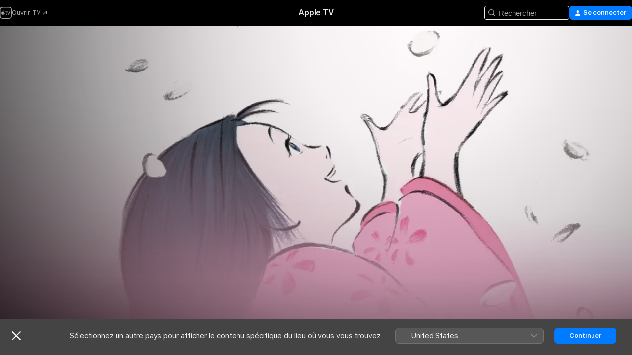

--- FILE ---
content_type: text/html
request_url: https://tv.apple.com/fr/movie/le-conte-de-la-princesse-kaguya/umc.cmc.1c9r7skqwjgu2vvdpfdscaq8b
body_size: 29755
content:
<!DOCTYPE html>
<html dir="ltr" lang="fr-FR">
    <head>
        <meta charset="utf-8" />
        <meta http-equiv="X-UA-Compatible" content="IE=edge" />
        <meta name="viewport" content="width=device-width,initial-scale=1" />
        <meta name="applicable-device" content="pc,mobile" />
        <meta name="referrer" content="strict-origin" />

        <link
            rel="apple-touch-icon"
            sizes="180x180"
            href="/assets/favicon/favicon-180.png"
        />
        <link
            rel="icon"
            type="image/png"
            sizes="32x32"
            href="/assets/favicon/favicon-32.png"
        />
        <link
            rel="icon"
            type="image/png"
            sizes="16x16"
            href="/assets/favicon/favicon-16.png"
        />
        <link rel="manifest" href="/manifest.json" />

        <title>‎Le conte de la princesse Kaguya - Apple TV</title><!-- HEAD_svelte-1f6k8o2_START --><meta name="version" content="2550.14.0-external"><!-- HEAD_svelte-1f6k8o2_END --><!-- HEAD_svelte-1frznod_START --><link rel="preconnect" href="//www.apple.com/wss/fonts" crossorigin="anonymous"><link rel="stylesheet" as="style" href="//www.apple.com/wss/fonts?families=SF+Pro,v4%7CSF+Pro+Icons,v1&amp;display=swap" type="text/css" referrerpolicy="strict-origin-when-cross-origin"><!-- HEAD_svelte-1frznod_END --><!-- HEAD_svelte-eg3hvx_START -->    <meta name="description" content="Un jour de printemps, Okina, un vieux coupeur de bambous, trouve dans le bourgeon d'une plante une créature lumineuse endormie et qui ressemble à une …">  <link rel="canonical" href="https://tv.apple.com/fr/movie/le-conte-de-la-princesse-kaguya/umc.cmc.1c9r7skqwjgu2vvdpfdscaq8b">       <meta name="apple:content_id" content="umc.cmc.1c9r7skqwjgu2vvdpfdscaq8b"> <meta name="apple:title" content="Le conte de la princesse Kaguya"> <meta name="apple:description" content="Animation · Fantasy">   <meta property="og:title" content="Le conte de la princesse Kaguya - Apple TV"> <meta property="og:description" content="Un jour de printemps, Okina, un vieux coupeur de bambous, trouve dans le bourgeon d'une plante une créature lumineuse endormie et qui ressemble à une …"> <meta property="og:site_name" content="Apple TV"> <meta property="og:url" content="https://tv.apple.com/fr/movie/le-conte-de-la-princesse-kaguya/umc.cmc.1c9r7skqwjgu2vvdpfdscaq8b"> <meta property="og:image" content="https://is1-ssl.mzstatic.com/image/thumb/24y2EGxcgznCImz5Wm16qQ/1200x675CA.TVA23C01.jpg"> <meta property="og:image:secure_url" content="https://is1-ssl.mzstatic.com/image/thumb/24y2EGxcgznCImz5Wm16qQ/1200x675CA.TVA23C01.jpg"> <meta property="og:image:alt" content="Le conte de la princesse Kaguya - Apple TV"> <meta property="og:image:width" content="1200"> <meta property="og:image:height" content="675"> <meta property="og:image:type" content="image/jpg"> <meta property="og:type" content="video.movie"> <meta property="og:locale" content="fr_FR"> <meta property="og:video" content="https://play.itunes.apple.com/WebObjects/MZPlay.woa/hls/playlist.m3u8?cc=FR&amp;a=1555033887&amp;id=299314169&amp;l=fr-FR&amp;aec=HD"> <meta property="og:video:secure_url" content="https://play.itunes.apple.com/WebObjects/MZPlay.woa/hls/playlist.m3u8?cc=FR&amp;a=1555033887&amp;id=299314169&amp;l=fr-FR&amp;aec=HD"> <meta property="og:video:height" content="720"> <meta property="og:video:width" content="1280"> <meta property="og:video:type" content="application/x-mpegURL"> <meta property="og:video:actor" content="Takeo Chii"><meta property="og:video:actor" content="Nobuko Miyamoto"><meta property="og:video:actor" content="Aki Asakura"> <meta property="og:video:director" content="Isao Takahata">  <meta property="og:video:release_date" content="2014-06-25T07:00:00.000Z"> <meta property="og:video:duration" content="8220">   <meta name="twitter:title" content="Le conte de la princesse Kaguya - Apple TV"> <meta name="twitter:description" content="Un jour de printemps, Okina, un vieux coupeur de bambous, trouve dans le bourgeon d'une plante une créature lumineuse endormie et qui ressemble à une …"> <meta name="twitter:site" content="@AppleTV"> <meta name="twitter:image" content="https://is1-ssl.mzstatic.com/image/thumb/24y2EGxcgznCImz5Wm16qQ/1200x675CA.TVA23C01.jpg"> <meta name="twitter:image:alt" content="Le conte de la princesse Kaguya - Apple TV"> <meta name="twitter:card" content="summary_large_image">    <script type="application/ld+json" data-svelte-h="svelte-akop8n">{
                "@context": "https://schema.org",
                "@id": "https://tv.apple.com/#organization",
                "@type": "Organization",
                "name": "Apple TV",
                "url": "https://tv.apple.com",
                "logo": "https://tv.apple.com/assets/knowledge-graph/tv.png",
                "sameAs": [
                    "https://www.wikidata.org/wiki/Q270285",
                    "https://twitter.com/AppleTV",
                    "https://www.instagram.com/appletv/",
                    "https://www.facebook.com/appletv/",
                    "https://www.youtube.com/AppleTV",
                    "https://giphy.com/appletv"
                ],
                "parentOrganization": {
                    "@type": "Organization",
                    "name": "Apple",
                    "@id": "https://www.apple.com/#organization",
                    "url": "https://www.apple.com/"
                }
            }</script>    <!-- HTML_TAG_START -->
                <script id=schema:movie type="application/ld+json">
                    {"@context":"https://schema.org","@type":"Movie","actor":[{"@type":"Person","name":"Takeo Chii"},{"@type":"Person","name":"Nobuko Miyamoto"},{"@type":"Person","name":"Aki Asakura"}],"datePublished":"2014-06-25T07:00:00.000Z","description":"Un jour de printemps, Okina, un vieux coupeur de bambous, trouve dans le bourgeon d'une plante une créature lumineuse endormie et qui ressemble à une …","director":[{"@type":"Person","name":"Isao Takahata"}],"image":"https://is1-ssl.mzstatic.com/image/thumb/24y2EGxcgznCImz5Wm16qQ/1200x675CA.TVA23C01.jpg","name":"Le conte de la princesse Kaguya"}
                </script>
                <!-- HTML_TAG_END -->   <!-- HTML_TAG_START -->
                <script id=schema:breadcrumb-list name=schema:breadcrumb-list type="application/ld+json">
                    {"@context":"https://schema.org","@type":"BreadcrumbList","itemListElement":[{"@type":"ListItem","position":1,"item":{"@id":"https://tv.apple.com","name":"Apple TV"}},{"@type":"ListItem","position":2,"item":{"@id":"https://tv.apple.com/fr/movie/le-conte-de-la-princesse-kaguya/umc.cmc.1c9r7skqwjgu2vvdpfdscaq8b","name":"Le conte de la princesse Kaguya"}}]}
                </script>
                <!-- HTML_TAG_END --> <!-- HEAD_svelte-eg3hvx_END -->
      <script type="module" crossorigin src="/assets/main~DCQmA0IneM.js"></script>
      <link rel="modulepreload" crossorigin href="/assets/CommerceModalContainer~ahkFHdAgIi.js">
      <link rel="stylesheet" crossorigin href="/assets/CommerceModalContainer~dMB8zhtE3w.css">
      <link rel="stylesheet" crossorigin href="/assets/main~C4ibcj_vaK.css">
      <script type="module">import.meta.url;import("_").catch(()=>1);async function* g(){};window.__vite_is_modern_browser=true;</script>
      <script type="module">!function(){if(window.__vite_is_modern_browser)return;console.warn("vite: loading legacy chunks, syntax error above and the same error below should be ignored");var e=document.getElementById("vite-legacy-polyfill"),n=document.createElement("script");n.src=e.src,n.onload=function(){System.import(document.getElementById('vite-legacy-entry').getAttribute('data-src'))},document.body.appendChild(n)}();</script>
    </head>
    <body>
        <script src="/assets/focus-visible/focus-visible.min.js"></script>
        <script
            async
            src="/includes/js-cdn/musickit/v3/amp/mediakit.js"
        ></script>
        <script
            type="module"
            async
            src="/includes/js-cdn/musickit/v3/components/musickit-components/musickit-components.esm.js"
        ></script>
        <script
            nomodule
            async
            src="/includes/js-cdn/musickit/v3/components/musickit-components/musickit-components.js"
        ></script>
        <svg style="display: none" xmlns="http://www.w3.org/2000/svg">
            <symbol id="play-circle-fill" viewBox="0 0 60 60">
                <path
                    class="icon-circle-fill__circle"
                    fill="var(--iconCircleFillBG, transparent)"
                    d="M30 60c16.411 0 30-13.617 30-30C60 13.588 46.382 0 29.971 0 13.588 0 .001 13.588.001 30c0 16.383 13.617 30 30 30Z"
                />
                <path
                    fill="var(--iconFillArrow, var(--keyColor, black))"
                    d="M24.411 41.853c-1.41.853-3.028.177-3.028-1.294V19.47c0-1.44 1.735-2.058 3.028-1.294l17.265 10.235a1.89 1.89 0 0 1 0 3.265L24.411 41.853Z"
                />
            </symbol>
        </svg>
        <div class="body-container">
               <div class="app-container svelte-ksk4wg" data-testid="app-container"><div data-testid="header" class="header header--color svelte-17u3p6w"><div class="header__contents svelte-17u3p6w"><div class="header__open svelte-17u3p6w"></div> <div class="header__tabs svelte-17u3p6w"></div> <div class="header__controls svelte-17u3p6w"><div class="header__search svelte-17u3p6w"><div class="search-input search-input--overrides svelte-1m14fku menu" data-testid="search-input"><div data-testid="amp-search-input" aria-controls="search-suggestions" aria-expanded="false" aria-haspopup="listbox" aria-owns="search-suggestions" class="search-input-container svelte-rg26q6" tabindex="-1" role=""><div class="flex-container svelte-rg26q6"><form id="search-input-form" class="svelte-rg26q6"><svg width="16" height="16" viewBox="0 0 16 16" class="search-svg" aria-hidden="true"><path d="M11.87 10.835q.027.022.051.047l3.864 3.863a.735.735 0 1 1-1.04 1.04l-3.863-3.864-.047-.051a6.667 6.667 0 1 1 1.035-1.035M6.667 12a5.333 5.333 0 1 0 0-10.667 5.333 5.333 0 0 0 0 10.667"></path></svg> <input value="" aria-autocomplete="list" aria-multiline="false" aria-controls="search-suggestions" aria-label="Search" placeholder="Rechercher" spellcheck="false" autocomplete="off" autocorrect="off" autocapitalize="off" type="text" inputmode="search" class="search-input__text-field svelte-rg26q6" data-testid="search-input__text-field"></form> </div> <div data-testid="search-scope-bar"></div>   </div> </div></div> <div class="auth-content svelte-114v0sv" data-testid="auth-content"> <button tabindex="0" data-testid="sign-in-button" class="commerce-button signin svelte-jf121i"><svg width="10" height="11" viewBox="0 0 10 11" class="auth-icon"><path d="M5 5.295c-1.296 0-2.385-1.176-2.385-2.678C2.61 1.152 3.716 0 5 0c1.29 0 2.39 1.128 2.39 2.611C7.39 4.12 6.297 5.295 5 5.295M1.314 11C.337 11 0 10.698 0 10.144c0-1.55 1.929-3.685 5-3.685 3.065 0 5 2.135 5 3.685 0 .554-.337.856-1.314.856z"></path></svg> <span class="button-text">Se connecter</span> </button> </div></div></div>  </div>   <div id="scrollable-page" class="scrollable-page svelte-xmtc6f" data-main-content data-testid="main-section" aria-hidden="false"><main data-testid="main" class="svelte-1vdwh3d"><div class="content-container svelte-1vdwh3d" data-testid="content-container">    <div class="section svelte-190eab9" data-testid="section-container" aria-label=""><div class="section-content" data-testid="section-content"> <div class="product-header__wrapper svelte-119wsvk"><div class="product-header dark svelte-119wsvk" data-type="Movie" data-testid="product-header"><div class="superhero-lockup-container svelte-1etfiyq"><div class="artwork-container svelte-t4o8fn">  <div data-testid="artwork-component" class="artwork-component artwork-component--aspect-ratio artwork-component--orientation-landscape svelte-uduhys    artwork-component--fullwidth    artwork-component--has-borders" style="
            --artwork-bg-color: rgb(254,250,252);
            --aspect-ratio: 1.7777777777777777;
            --placeholder-bg-color: rgb(254,250,252);
       ">   <picture class="svelte-uduhys"><source sizes="1200px" srcset="https://is1-ssl.mzstatic.com/image/thumb/Video221/v4/40/af/2a/40af2a09-9d8d-6cb5-c74c-7c14209a51e2/FR2025_956_01-Backdrop_Wide.png/1200x675sr.webp 1200w,https://is1-ssl.mzstatic.com/image/thumb/Video221/v4/40/af/2a/40af2a09-9d8d-6cb5-c74c-7c14209a51e2/FR2025_956_01-Backdrop_Wide.png/2400x1350sr.webp 2400w" type="image/webp"> <source sizes="1200px" srcset="https://is1-ssl.mzstatic.com/image/thumb/Video221/v4/40/af/2a/40af2a09-9d8d-6cb5-c74c-7c14209a51e2/FR2025_956_01-Backdrop_Wide.png/1200x675sr-60.jpg 1200w,https://is1-ssl.mzstatic.com/image/thumb/Video221/v4/40/af/2a/40af2a09-9d8d-6cb5-c74c-7c14209a51e2/FR2025_956_01-Backdrop_Wide.png/2400x1350sr-60.jpg 2400w" type="image/jpeg"> <img alt="" class="artwork-component__contents artwork-component__image svelte-uduhys" src="/assets/artwork/1x1.gif" role="presentation" decoding="async" width="1200" height="675" fetchpriority="high" style="opacity: 1;"></picture> </div> <div class="video-container svelte-t4o8fn">  <div class="background-video svelte-15ycd5v" data-testid="background-video"><div class="video-control__container svelte-1mqmv95" data-testid="video-control-container" aria-hidden="true"><button class="video-control__pause svelte-1mqmv95" data-testid="video-control-pause" aria-hidden="true" aria-label="Lire l’aperçu" tabindex="0"><svg xmlns="http://www.w3.org/2000/svg" class="icon" viewBox="0 0 28 28"><path d="M14.504 26.946c6.83 0 12.442-5.612 12.442-12.442 0-6.843-5.612-12.454-12.455-12.454-6.83 0-12.441 5.611-12.441 12.454 0 6.83 5.611 12.442 12.454 12.442m0-.965c-6.348 0-11.49-5.142-11.49-11.477s5.142-11.49 11.477-11.49c6.348 0 11.49 5.155 11.49 11.49s-5.142 11.477-11.477 11.477m-2.475-6.5 7.287-4.393c.444-.28.444-.85 0-1.117l-7.287-4.443c-.432-.254-.965-.039-.965.431v9.09c0 .47.52.698.965.432"></path></svg></button> <button class="video-control__mute svelte-1mqmv95" data-testid="video-control-mute" aria-hidden="true" aria-label="Activer le son de l’aperçu"><svg xmlns="http://www.w3.org/2000/svg" class="icon" viewBox="0 0 28 28"><path d="M14.504 26.946c6.83 0 12.442-5.612 12.442-12.442 0-6.843-5.612-12.454-12.455-12.454-6.83 0-12.441 5.611-12.441 12.454 0 6.83 5.611 12.442 12.454 12.442m0-.965c-6.348 0-11.49-5.142-11.49-11.477s5.142-11.49 11.477-11.49c6.348 0 11.49 5.155 11.49 11.49s-5.142 11.477-11.477 11.477m6.957-4.533c.152-.165.152-.393 0-.545L8.068 7.496a.383.383 0 0 0-.546 0 .36.36 0 0 0 0 .533l13.406 13.42c.14.152.393.164.533 0m-4.278-5.738V9.26c0-.291-.165-.532-.47-.532-.228 0-.38.127-.559.279L13.273 11.8zm-.47 4.507c.254 0 .394-.178.419-.419l.025-1.32-6.322-6.284h-.38c-.483.038-.89.47-.89.99v2.64c0 .635.483 1.118 1.092 1.118h2.159c.101 0 .177.025.254.088l3.084 2.933c.166.14.343.254.56.254"></path></svg></button>  </div> <amp-background-video fit="cover" muted aria-hidden="true"></amp-background-video></div></div>  </div> <div class="container dark svelte-1nh6wvs page-header"><article class="lockup svelte-1nh6wvs"><header class="svelte-1nh6wvs">  <h1 class="title  svelte-1nh6wvs">Le conte de la princesse Kaguya</h1>  <div class="metadata svelte-1nh6wvs"> <div style="display: contents; --metadata-list-line-clamp:1;"><span class="metadata-list svelte-i707bi" data-testid="metadata-list"><span>Film</span>  · <span>Animation</span>  · <span>Fantasy</span>  </span></div> <div style="display: contents; --display:contents; --opacity:1;"><ul class="badge-row light svelte-nd7koe" data-testid="metadata-badges"><li class="badge badge--rating rating--fr_cnc_tp svelte-nd7koe" aria-label="Classé Tout public"><span aria-hidden="true" data-rating="Tout public" class="svelte-nd7koe"></span> </li> </ul></div></div></header> <div class="description svelte-1nh6wvs"><span class="svelte-1nh6wvs"><div style="display: contents; --moreTextColorOverride:var(--keyColor);">  <div class="truncate-wrapper svelte-1ji3yu5"><p data-testid="truncate-text" dir="auto" class="content svelte-1ji3yu5  title-3" style="--lines: 2; --line-height: var(--lineHeight, 16); --link-length: 4;"><!-- HTML_TAG_START -->Un jour de printemps, Okina, un vieux coupeur de bambous, trouve dans le bourgeon d'une plante une créature lumineuse endormie et qui ressemble à une princesse. Alors qu'il la ramène chez lui, elle se transforme en une petite fille, et elle est immédiatement adoptée par Okina et son épouse. La petite fille grandit très vite, tandis que l'homme trouve sans cesse des pépites d'or et des vêtements dans le même champ.<!-- HTML_TAG_END --></p> </div> </div></span></div> <div class="details svelte-1nh6wvs"><span class="metadata-list svelte-i707bi" data-testid="metadata-list"><span>2014</span>  · <span>2h 17m</span>  </span> <div style="display: contents; --display:contents; --opacity:0.8;"><ul class="badge-row light svelte-nd7koe" data-testid="metadata-badges"><li class="badge badge--rotten-tomatoes certifiedfresh svelte-nd7koe" aria-label="Classement Rotten Tomatoes 100"><span aria-hidden="true" class="svelte-nd7koe">100%</span> </li><li class="badge badge--hd svelte-nd7koe" aria-label="Haute définition"><span aria-hidden="true" class="svelte-nd7koe"></span> </li> </ul></div></div> </article>    <div class="personnel svelte-1nh6wvs"><div><span class="personnel-title svelte-1nh6wvs">En vedette</span> <span class="personnel-list svelte-1nh6wvs"><span class="person svelte-1nh6wvs"><a href="https://tv.apple.com/fr/person/takeo-chii/umc.cpc.1uyqwi8zngxwum4fw6tfrcwpu" class="person-link svelte-1nh6wvs">Takeo Chii</a><span class="person-separator svelte-1nh6wvs">,  </span></span><span class="person svelte-1nh6wvs"><a href="https://tv.apple.com/fr/person/nobuko-miyamoto/umc.cpc.5yab0jhd2z3ckt9yegrhpxicm" class="person-link svelte-1nh6wvs">Nobuko Miyamoto</a><span class="person-separator svelte-1nh6wvs">,  </span></span><span class="person svelte-1nh6wvs"><a href="https://tv.apple.com/fr/person/aki-asakura/umc.cpc.17qcthdfuw1nfmcq1t1t6p0c6" class="person-link svelte-1nh6wvs">Aki Asakura</a></span></span> </div><div><span class="personnel-title svelte-1nh6wvs">Réalisation</span> <span class="personnel-list svelte-1nh6wvs"><span class="person svelte-1nh6wvs"><a href="https://tv.apple.com/fr/person/isao-takahata/umc.cpc.62ufcgligclb5t5cyggwqt7zn" class="person-link svelte-1nh6wvs">Isao Takahata</a></span></span> </div></div> </div> </div></div> </div></div> </div><div class="section svelte-190eab9   with-bottom-spacing   display-separator" data-testid="section-container" aria-label="Bandes-annonces"><div class="section-content" data-testid="section-content"><div class="rich-lockup-shelf-header svelte-1l4rc8w"><div class="header svelte-rnrb59">  <div class="header-title-wrapper svelte-rnrb59">   <h2 class="title svelte-rnrb59 title-link" data-testid="header-title"><a href="https://tv.apple.com/fr/shelf/bandes-annonces/uts.col.Trailers.umc.cmc.1c9r7skqwjgu2vvdpfdscaq8b" class="title__button svelte-rnrb59" role="link" tabindex="0"><span class="dir-wrapper" dir="auto">Bandes-annonces</span> <svg xmlns="http://www.w3.org/2000/svg" class="chevron" viewBox="0 0 64 64" aria-hidden="true"><path d="M19.817 61.863c1.48 0 2.672-.515 3.702-1.546l24.243-23.63c1.352-1.385 1.996-2.737 2.028-4.443 0-1.674-.644-3.09-2.028-4.443L23.519 4.138c-1.03-.998-2.253-1.513-3.702-1.513-2.994 0-5.409 2.382-5.409 5.344 0 1.481.612 2.833 1.739 3.96l20.99 20.347-20.99 20.283c-1.127 1.126-1.739 2.478-1.739 3.96 0 2.93 2.415 5.344 5.409 5.344"></path></svg></a></h2> </div>   </div> </div> <div>   <div class="shelf"><section data-testid="shelf-component" class="shelf-grid shelf-grid--onhover svelte-12rmzef" style="
            --grid-max-content-xsmall: 200px; --grid-column-gap-xsmall: 10px; --grid-row-gap-xsmall: 24px; --grid-small: 3; --grid-column-gap-small: 20px; --grid-row-gap-small: 24px; --grid-medium: 4; --grid-column-gap-medium: 20px; --grid-row-gap-medium: 24px; --grid-large: 5; --grid-column-gap-large: 20px; --grid-row-gap-large: 24px; --grid-xlarge: 5; --grid-column-gap-xlarge: 20px; --grid-row-gap-xlarge: 24px;
            --grid-type: C;
            --grid-rows: 1;
            --standard-lockup-shadow-offset: 15px;
            
        "> <div class="shelf-grid__body svelte-12rmzef" data-testid="shelf-body">   <button disabled aria-label="Page précédente" type="button" class="shelf-grid-nav__arrow shelf-grid-nav__arrow--left svelte-1xmivhv" data-testid="shelf-button-left" style="--offset: 0px;"><svg xmlns="http://www.w3.org/2000/svg" viewBox="0 0 9 31"><path d="M5.275 29.46a1.61 1.61 0 0 0 1.456 1.077c1.018 0 1.772-.737 1.772-1.737 0-.526-.277-1.186-.449-1.62l-4.68-11.912L8.05 3.363c.172-.442.45-1.116.45-1.625A1.7 1.7 0 0 0 6.728.002a1.6 1.6 0 0 0-1.456 1.09L.675 12.774c-.301.775-.677 1.744-.677 2.495 0 .754.376 1.705.677 2.498L5.272 29.46Z"></path></svg></button> <ul slot="shelf-content" class="shelf-grid__list shelf-grid__list--grid-type-C shelf-grid__list--grid-rows-1 svelte-12rmzef" role="list" tabindex="-1" data-testid="shelf-item-list">   <li class="shelf-grid__list-item svelte-12rmzef" data-index="0" aria-hidden="true"><div class="svelte-12rmzef"><div slot="item" class="svelte-5fmy7e">  <a class="lockup svelte-93u9ds lockup--with-action" href="https://tv.apple.com/fr/clip/the-tale-of-the-princess-kaguya/umc.cmc.3cfdq4gisgtrf838klfvdk2qk?targetId=umc.cmc.1c9r7skqwjgu2vvdpfdscaq8b&amp;targetType=Movie" aria-label="The Tale of the Princess Kaguya" data-testid="lockup" style="--lockup-aspect-ratio: 16/9; --lockup-border-radius: 14px; --lockup-chin-height: 30px;"><div class="grid svelte-93u9ds" data-testid="lockup-grid"><div class="artwork svelte-93u9ds" data-testid="artwork">  <div data-testid="artwork-component" class="artwork-component artwork-component--aspect-ratio artwork-component--orientation-landscape svelte-uduhys    artwork-component--fullwidth    artwork-component--has-borders" style="
            --artwork-bg-color: #DFE0DD;
            --aspect-ratio: 1.5384615384615385;
            --placeholder-bg-color: #DFE0DD;
       ">   <picture class="svelte-uduhys"><source sizes=" (max-width:1319px) 290px,(min-width:1320px) and (max-width:1679px) 340px,340px" srcset="https://is1-ssl.mzstatic.com/image/thumb/Video125/v4/d1/b3/dd/d1b3dd48-536c-5367-8dfa-23bfd68787c1/Job7ea55d4b-e7db-4826-bf7e-aa226dbc1e92-116048994-PreviewImage_preview_image_video_sdr-Time1624648029772.png/290x193KF.TVALC02.webp?color=DFE0DD&amp;style=m 290w,https://is1-ssl.mzstatic.com/image/thumb/Video125/v4/d1/b3/dd/d1b3dd48-536c-5367-8dfa-23bfd68787c1/Job7ea55d4b-e7db-4826-bf7e-aa226dbc1e92-116048994-PreviewImage_preview_image_video_sdr-Time1624648029772.png/340x221KF.TVALC02.webp?color=DFE0DD&amp;style=m 340w,https://is1-ssl.mzstatic.com/image/thumb/Video125/v4/d1/b3/dd/d1b3dd48-536c-5367-8dfa-23bfd68787c1/Job7ea55d4b-e7db-4826-bf7e-aa226dbc1e92-116048994-PreviewImage_preview_image_video_sdr-Time1624648029772.png/580x386KF.TVALC02.webp?color=DFE0DD&amp;style=m 580w,https://is1-ssl.mzstatic.com/image/thumb/Video125/v4/d1/b3/dd/d1b3dd48-536c-5367-8dfa-23bfd68787c1/Job7ea55d4b-e7db-4826-bf7e-aa226dbc1e92-116048994-PreviewImage_preview_image_video_sdr-Time1624648029772.png/680x442KF.TVALC02.webp?color=DFE0DD&amp;style=m 680w" type="image/webp"> <source sizes=" (max-width:1319px) 290px,(min-width:1320px) and (max-width:1679px) 340px,340px" srcset="https://is1-ssl.mzstatic.com/image/thumb/Video125/v4/d1/b3/dd/d1b3dd48-536c-5367-8dfa-23bfd68787c1/Job7ea55d4b-e7db-4826-bf7e-aa226dbc1e92-116048994-PreviewImage_preview_image_video_sdr-Time1624648029772.png/290x193KF.TVALC02-60.jpg?color=DFE0DD&amp;style=m 290w,https://is1-ssl.mzstatic.com/image/thumb/Video125/v4/d1/b3/dd/d1b3dd48-536c-5367-8dfa-23bfd68787c1/Job7ea55d4b-e7db-4826-bf7e-aa226dbc1e92-116048994-PreviewImage_preview_image_video_sdr-Time1624648029772.png/340x221KF.TVALC02-60.jpg?color=DFE0DD&amp;style=m 340w,https://is1-ssl.mzstatic.com/image/thumb/Video125/v4/d1/b3/dd/d1b3dd48-536c-5367-8dfa-23bfd68787c1/Job7ea55d4b-e7db-4826-bf7e-aa226dbc1e92-116048994-PreviewImage_preview_image_video_sdr-Time1624648029772.png/580x386KF.TVALC02-60.jpg?color=DFE0DD&amp;style=m 580w,https://is1-ssl.mzstatic.com/image/thumb/Video125/v4/d1/b3/dd/d1b3dd48-536c-5367-8dfa-23bfd68787c1/Job7ea55d4b-e7db-4826-bf7e-aa226dbc1e92-116048994-PreviewImage_preview_image_video_sdr-Time1624648029772.png/680x442KF.TVALC02-60.jpg?color=DFE0DD&amp;style=m 680w" type="image/jpeg"> <img alt="The Tale of the Princess Kaguya" class="artwork-component__contents artwork-component__image svelte-uduhys" loading="lazy" src="/assets/artwork/1x1.gif" decoding="async" width="340" height="221" fetchpriority="auto" style="opacity: 1;"></picture> </div></div>  <div class="metadata svelte-w6gptj"><div class="legibility-gradient svelte-w6gptj"></div> <div class="title svelte-w6gptj">The Tale of the Princess Kaguya</div> <div class="progress-and-attribution svelte-gsgqar"><div class="play-state svelte-gsgqar"><svg xmlns="http://www.w3.org/2000/svg" viewBox="0 0 89.893 120" class="play-icon"><path d="M12.461 94.439c0 5.33 3.149 7.927 6.94 7.927 1.617 0 3.36-.495 5.005-1.409l57.665-33.658c4.198-2.469 5.903-4.317 5.903-7.331 0-3.013-1.705-4.861-5.903-7.33L24.406 18.98c-1.645-.915-3.388-1.41-5.005-1.41-3.791 0-6.94 2.598-6.94 7.927z"></path></svg></div>  <div class="duration svelte-gsgqar">Animation</div> <div class="context-menu svelte-gsgqar"><amp-contextual-menu-button config="[object Object]" class="svelte-1sn4kz"> <span aria-label="PLUS" class="more-button svelte-1sn4kz more-button--platter" data-testid="more-button" slot="trigger-content"><svg width="28" height="28" viewBox="0 0 28 28" class="glyph" xmlns="http://www.w3.org/2000/svg"><circle fill="var(--iconCircleFill, transparent)" cx="14" cy="14" r="14"></circle><path fill="var(--iconEllipsisFill, white)" d="M10.105 14c0-.87-.687-1.55-1.564-1.55-.862 0-1.557.695-1.557 1.55 0 .848.695 1.55 1.557 1.55.855 0 1.564-.702 1.564-1.55zm5.437 0c0-.87-.68-1.55-1.542-1.55A1.55 1.55 0 0012.45 14c0 .848.695 1.55 1.55 1.55.848 0 1.542-.702 1.542-1.55zm5.474 0c0-.87-.687-1.55-1.557-1.55-.87 0-1.564.695-1.564 1.55 0 .848.694 1.55 1.564 1.55.848 0 1.557-.702 1.557-1.55z"></path></svg></span> </amp-contextual-menu-button></div> </div></div>  </div> </a></div> </div></li> </ul> <button aria-label="Page suivante" type="button" class="shelf-grid-nav__arrow shelf-grid-nav__arrow--right svelte-1xmivhv" data-testid="shelf-button-right" style="--offset: 0px;"><svg xmlns="http://www.w3.org/2000/svg" viewBox="0 0 9 31"><path d="M5.275 29.46a1.61 1.61 0 0 0 1.456 1.077c1.018 0 1.772-.737 1.772-1.737 0-.526-.277-1.186-.449-1.62l-4.68-11.912L8.05 3.363c.172-.442.45-1.116.45-1.625A1.7 1.7 0 0 0 6.728.002a1.6 1.6 0 0 0-1.456 1.09L.675 12.774c-.301.775-.677 1.744-.677 2.495 0 .754.376 1.705.677 2.498L5.272 29.46Z"></path></svg></button></div> </section> </div></div></div> </div><div class="section svelte-190eab9   with-bottom-spacing   display-separator" data-testid="section-container" aria-label="Similaires"><div class="section-content" data-testid="section-content"><div class="rich-lockup-shelf-header svelte-1l4rc8w"><div class="header svelte-rnrb59">  <div class="header-title-wrapper svelte-rnrb59">   <h2 class="title svelte-rnrb59 title-link" data-testid="header-title"><a href="https://tv.apple.com/fr/shelf/similaires/uts.col.ContentRelated.umc.cmc.1c9r7skqwjgu2vvdpfdscaq8b" class="title__button svelte-rnrb59" role="link" tabindex="0"><span class="dir-wrapper" dir="auto">Similaires</span> <svg xmlns="http://www.w3.org/2000/svg" class="chevron" viewBox="0 0 64 64" aria-hidden="true"><path d="M19.817 61.863c1.48 0 2.672-.515 3.702-1.546l24.243-23.63c1.352-1.385 1.996-2.737 2.028-4.443 0-1.674-.644-3.09-2.028-4.443L23.519 4.138c-1.03-.998-2.253-1.513-3.702-1.513-2.994 0-5.409 2.382-5.409 5.344 0 1.481.612 2.833 1.739 3.96l20.99 20.347-20.99 20.283c-1.127 1.126-1.739 2.478-1.739 3.96 0 2.93 2.415 5.344 5.409 5.344"></path></svg></a></h2> </div>   </div> </div> <div>   <div class="shelf"><section data-testid="shelf-component" class="shelf-grid shelf-grid--onhover svelte-12rmzef" style="
            --grid-max-content-xsmall: 144px; --grid-column-gap-xsmall: 10px; --grid-row-gap-xsmall: 24px; --grid-small: 5; --grid-column-gap-small: 20px; --grid-row-gap-small: 24px; --grid-medium: 6; --grid-column-gap-medium: 20px; --grid-row-gap-medium: 24px; --grid-large: 8; --grid-column-gap-large: 20px; --grid-row-gap-large: 24px; --grid-xlarge: 8; --grid-column-gap-xlarge: 20px; --grid-row-gap-xlarge: 24px;
            --grid-type: I;
            --grid-rows: 1;
            --standard-lockup-shadow-offset: 15px;
            
        "> <div class="shelf-grid__body svelte-12rmzef" data-testid="shelf-body">   <button disabled aria-label="Page précédente" type="button" class="shelf-grid-nav__arrow shelf-grid-nav__arrow--left svelte-1xmivhv" data-testid="shelf-button-left" style="--offset: 0px;"><svg xmlns="http://www.w3.org/2000/svg" viewBox="0 0 9 31"><path d="M5.275 29.46a1.61 1.61 0 0 0 1.456 1.077c1.018 0 1.772-.737 1.772-1.737 0-.526-.277-1.186-.449-1.62l-4.68-11.912L8.05 3.363c.172-.442.45-1.116.45-1.625A1.7 1.7 0 0 0 6.728.002a1.6 1.6 0 0 0-1.456 1.09L.675 12.774c-.301.775-.677 1.744-.677 2.495 0 .754.376 1.705.677 2.498L5.272 29.46Z"></path></svg></button> <ul slot="shelf-content" class="shelf-grid__list shelf-grid__list--grid-type-I shelf-grid__list--grid-rows-1 svelte-12rmzef" role="list" tabindex="-1" data-testid="shelf-item-list">   <li class="shelf-grid__list-item svelte-12rmzef" data-index="0" aria-hidden="true"><div class="svelte-12rmzef"><div slot="item" class="svelte-5fmy7e">  <a class="lockup svelte-93u9ds" href="https://tv.apple.com/fr/movie/souvenirs-de-marnie/umc.cmc.78u02xqphrnq7adthacn4z9t" aria-label="Souvenirs de Marnie" data-testid="lockup" style="--lockup-aspect-ratio: 2/3; --lockup-border-radius: 14px; --lockup-chin-height: 0px;"><div class="grid svelte-93u9ds grid--no-chin" data-testid="lockup-grid"><div class="artwork svelte-93u9ds" data-testid="artwork">  <div data-testid="artwork-component" class="artwork-component artwork-component--aspect-ratio artwork-component--orientation-portrait svelte-uduhys    artwork-component--fullwidth    artwork-component--has-borders" style="
            --artwork-bg-color: rgb(143,212,238);
            --aspect-ratio: 0.6666666666666666;
            --placeholder-bg-color: rgb(143,212,238);
       ">   <picture class="svelte-uduhys"><source sizes="225px" srcset="https://is1-ssl.mzstatic.com/image/thumb/oAe3vqM8dxKLk0XF9I0WCg/225x338CA.TVA23C01.webp 225w,https://is1-ssl.mzstatic.com/image/thumb/oAe3vqM8dxKLk0XF9I0WCg/450x676CA.TVA23C01.webp 450w" type="image/webp"> <source sizes="225px" srcset="https://is1-ssl.mzstatic.com/image/thumb/oAe3vqM8dxKLk0XF9I0WCg/225x338CA.TVA23C01-60.jpg 225w,https://is1-ssl.mzstatic.com/image/thumb/oAe3vqM8dxKLk0XF9I0WCg/450x676CA.TVA23C01-60.jpg 450w" type="image/jpeg"> <img alt="Souvenirs de Marnie" class="artwork-component__contents artwork-component__image svelte-uduhys" loading="lazy" src="/assets/artwork/1x1.gif" decoding="async" width="225" height="337" fetchpriority="auto" style="opacity: 1;"></picture> </div></div>     <div class="lockup-scrim svelte-rdhtgn" data-testid="lockup-scrim"></div> <div class="lockup-context-menu svelte-1vr883s" data-testid="lockup-context-menu"><amp-contextual-menu-button config="[object Object]" class="svelte-1sn4kz"> <span aria-label="PLUS" class="more-button svelte-1sn4kz more-button--platter  more-button--material" data-testid="more-button" slot="trigger-content"><svg width="28" height="28" viewBox="0 0 28 28" class="glyph" xmlns="http://www.w3.org/2000/svg"><circle fill="var(--iconCircleFill, transparent)" cx="14" cy="14" r="14"></circle><path fill="var(--iconEllipsisFill, white)" d="M10.105 14c0-.87-.687-1.55-1.564-1.55-.862 0-1.557.695-1.557 1.55 0 .848.695 1.55 1.557 1.55.855 0 1.564-.702 1.564-1.55zm5.437 0c0-.87-.68-1.55-1.542-1.55A1.55 1.55 0 0012.45 14c0 .848.695 1.55 1.55 1.55.848 0 1.542-.702 1.542-1.55zm5.474 0c0-.87-.687-1.55-1.557-1.55-.87 0-1.564.695-1.564 1.55 0 .848.694 1.55 1.564 1.55.848 0 1.557-.702 1.557-1.55z"></path></svg></span> </amp-contextual-menu-button></div></div> </a></div> </div></li>   <li class="shelf-grid__list-item svelte-12rmzef" data-index="1" aria-hidden="true"><div class="svelte-12rmzef"><div slot="item" class="svelte-5fmy7e">  <a class="lockup svelte-93u9ds" href="https://tv.apple.com/fr/movie/le-voyage-de-chihiro/umc.cmc.20eiqqikjqp0aibugjcx9s41p" aria-label="Le voyage de Chihiro" data-testid="lockup" style="--lockup-aspect-ratio: 2/3; --lockup-border-radius: 14px; --lockup-chin-height: 0px;"><div class="grid svelte-93u9ds grid--no-chin" data-testid="lockup-grid"><div class="artwork svelte-93u9ds" data-testid="artwork">  <div data-testid="artwork-component" class="artwork-component artwork-component--aspect-ratio artwork-component--orientation-portrait svelte-uduhys    artwork-component--fullwidth    artwork-component--has-borders" style="
            --artwork-bg-color: rgb(19,18,26);
            --aspect-ratio: 0.6666666666666666;
            --placeholder-bg-color: rgb(19,18,26);
       ">   <picture class="svelte-uduhys"><source sizes="225px" srcset="https://is1-ssl.mzstatic.com/image/thumb/cqxfiRhSGutYFgpyw0ad-w/225x338CA.TVA23C01.webp 225w,https://is1-ssl.mzstatic.com/image/thumb/cqxfiRhSGutYFgpyw0ad-w/450x676CA.TVA23C01.webp 450w" type="image/webp"> <source sizes="225px" srcset="https://is1-ssl.mzstatic.com/image/thumb/cqxfiRhSGutYFgpyw0ad-w/225x338CA.TVA23C01-60.jpg 225w,https://is1-ssl.mzstatic.com/image/thumb/cqxfiRhSGutYFgpyw0ad-w/450x676CA.TVA23C01-60.jpg 450w" type="image/jpeg"> <img alt="Le voyage de Chihiro" class="artwork-component__contents artwork-component__image svelte-uduhys" loading="lazy" src="/assets/artwork/1x1.gif" decoding="async" width="225" height="337" fetchpriority="auto" style="opacity: 1;"></picture> </div></div>     <div class="lockup-scrim svelte-rdhtgn" data-testid="lockup-scrim"></div> <div class="lockup-context-menu svelte-1vr883s" data-testid="lockup-context-menu"><amp-contextual-menu-button config="[object Object]" class="svelte-1sn4kz"> <span aria-label="PLUS" class="more-button svelte-1sn4kz more-button--platter  more-button--material" data-testid="more-button" slot="trigger-content"><svg width="28" height="28" viewBox="0 0 28 28" class="glyph" xmlns="http://www.w3.org/2000/svg"><circle fill="var(--iconCircleFill, transparent)" cx="14" cy="14" r="14"></circle><path fill="var(--iconEllipsisFill, white)" d="M10.105 14c0-.87-.687-1.55-1.564-1.55-.862 0-1.557.695-1.557 1.55 0 .848.695 1.55 1.557 1.55.855 0 1.564-.702 1.564-1.55zm5.437 0c0-.87-.68-1.55-1.542-1.55A1.55 1.55 0 0012.45 14c0 .848.695 1.55 1.55 1.55.848 0 1.542-.702 1.542-1.55zm5.474 0c0-.87-.687-1.55-1.557-1.55-.87 0-1.564.695-1.564 1.55 0 .848.694 1.55 1.564 1.55.848 0 1.557-.702 1.557-1.55z"></path></svg></span> </amp-contextual-menu-button></div></div> </a></div> </div></li>   <li class="shelf-grid__list-item svelte-12rmzef" data-index="2" aria-hidden="true"><div class="svelte-12rmzef"><div slot="item" class="svelte-5fmy7e">  <a class="lockup svelte-93u9ds" href="https://tv.apple.com/fr/movie/nausicaa-de-la-vallee-du-vent/umc.cmc.5a19fikldgwe4cnl8smazz6tx" aria-label="Nausicaä de la vallée du vent" data-testid="lockup" style="--lockup-aspect-ratio: 2/3; --lockup-border-radius: 14px; --lockup-chin-height: 0px;"><div class="grid svelte-93u9ds grid--no-chin" data-testid="lockup-grid"><div class="artwork svelte-93u9ds" data-testid="artwork">  <div data-testid="artwork-component" class="artwork-component artwork-component--aspect-ratio artwork-component--orientation-portrait svelte-uduhys    artwork-component--fullwidth    artwork-component--has-borders" style="
            --artwork-bg-color: rgb(74,90,122);
            --aspect-ratio: 0.6666666666666666;
            --placeholder-bg-color: rgb(74,90,122);
       ">   <picture class="svelte-uduhys"><source sizes="225px" srcset="https://is1-ssl.mzstatic.com/image/thumb/p0pyNBpZgmonRqFpv__H7w/225x338CA.TVA23C01.webp 225w,https://is1-ssl.mzstatic.com/image/thumb/p0pyNBpZgmonRqFpv__H7w/450x676CA.TVA23C01.webp 450w" type="image/webp"> <source sizes="225px" srcset="https://is1-ssl.mzstatic.com/image/thumb/p0pyNBpZgmonRqFpv__H7w/225x338CA.TVA23C01-60.jpg 225w,https://is1-ssl.mzstatic.com/image/thumb/p0pyNBpZgmonRqFpv__H7w/450x676CA.TVA23C01-60.jpg 450w" type="image/jpeg"> <img alt="Nausicaä de la vallée du vent" class="artwork-component__contents artwork-component__image svelte-uduhys" loading="lazy" src="/assets/artwork/1x1.gif" decoding="async" width="225" height="337" fetchpriority="auto" style="opacity: 1;"></picture> </div></div>     <div class="lockup-scrim svelte-rdhtgn" data-testid="lockup-scrim"></div> <div class="lockup-context-menu svelte-1vr883s" data-testid="lockup-context-menu"><amp-contextual-menu-button config="[object Object]" class="svelte-1sn4kz"> <span aria-label="PLUS" class="more-button svelte-1sn4kz more-button--platter  more-button--material" data-testid="more-button" slot="trigger-content"><svg width="28" height="28" viewBox="0 0 28 28" class="glyph" xmlns="http://www.w3.org/2000/svg"><circle fill="var(--iconCircleFill, transparent)" cx="14" cy="14" r="14"></circle><path fill="var(--iconEllipsisFill, white)" d="M10.105 14c0-.87-.687-1.55-1.564-1.55-.862 0-1.557.695-1.557 1.55 0 .848.695 1.55 1.557 1.55.855 0 1.564-.702 1.564-1.55zm5.437 0c0-.87-.68-1.55-1.542-1.55A1.55 1.55 0 0012.45 14c0 .848.695 1.55 1.55 1.55.848 0 1.542-.702 1.542-1.55zm5.474 0c0-.87-.687-1.55-1.557-1.55-.87 0-1.564.695-1.564 1.55 0 .848.694 1.55 1.564 1.55.848 0 1.557-.702 1.557-1.55z"></path></svg></span> </amp-contextual-menu-button></div></div> </a></div> </div></li>   <li class="shelf-grid__list-item svelte-12rmzef" data-index="3" aria-hidden="true"><div class="svelte-12rmzef"><div slot="item" class="svelte-5fmy7e">  <a class="lockup svelte-93u9ds" href="https://tv.apple.com/fr/movie/le-royaume-des-chats/umc.cmc.5x6i2tqowvflntpxbq5d7z5b6" aria-label="Le royaume des chats" data-testid="lockup" style="--lockup-aspect-ratio: 2/3; --lockup-border-radius: 14px; --lockup-chin-height: 0px;"><div class="grid svelte-93u9ds grid--no-chin" data-testid="lockup-grid"><div class="artwork svelte-93u9ds" data-testid="artwork">  <div data-testid="artwork-component" class="artwork-component artwork-component--aspect-ratio artwork-component--orientation-portrait svelte-uduhys    artwork-component--fullwidth    artwork-component--has-borders" style="
            --artwork-bg-color: rgb(166,194,243);
            --aspect-ratio: 0.6666666666666666;
            --placeholder-bg-color: rgb(166,194,243);
       ">   <picture class="svelte-uduhys"><source sizes="225px" srcset="https://is1-ssl.mzstatic.com/image/thumb/KEmPAmki937MziLwJYJjQQ/225x338CA.TVA23C01.webp 225w,https://is1-ssl.mzstatic.com/image/thumb/KEmPAmki937MziLwJYJjQQ/450x676CA.TVA23C01.webp 450w" type="image/webp"> <source sizes="225px" srcset="https://is1-ssl.mzstatic.com/image/thumb/KEmPAmki937MziLwJYJjQQ/225x338CA.TVA23C01-60.jpg 225w,https://is1-ssl.mzstatic.com/image/thumb/KEmPAmki937MziLwJYJjQQ/450x676CA.TVA23C01-60.jpg 450w" type="image/jpeg"> <img alt="Le royaume des chats" class="artwork-component__contents artwork-component__image svelte-uduhys" loading="lazy" src="/assets/artwork/1x1.gif" decoding="async" width="225" height="337" fetchpriority="auto" style="opacity: 1;"></picture> </div></div>     <div class="lockup-scrim svelte-rdhtgn" data-testid="lockup-scrim"></div> <div class="lockup-context-menu svelte-1vr883s" data-testid="lockup-context-menu"><amp-contextual-menu-button config="[object Object]" class="svelte-1sn4kz"> <span aria-label="PLUS" class="more-button svelte-1sn4kz more-button--platter  more-button--material" data-testid="more-button" slot="trigger-content"><svg width="28" height="28" viewBox="0 0 28 28" class="glyph" xmlns="http://www.w3.org/2000/svg"><circle fill="var(--iconCircleFill, transparent)" cx="14" cy="14" r="14"></circle><path fill="var(--iconEllipsisFill, white)" d="M10.105 14c0-.87-.687-1.55-1.564-1.55-.862 0-1.557.695-1.557 1.55 0 .848.695 1.55 1.557 1.55.855 0 1.564-.702 1.564-1.55zm5.437 0c0-.87-.68-1.55-1.542-1.55A1.55 1.55 0 0012.45 14c0 .848.695 1.55 1.55 1.55.848 0 1.542-.702 1.542-1.55zm5.474 0c0-.87-.687-1.55-1.557-1.55-.87 0-1.564.695-1.564 1.55 0 .848.694 1.55 1.564 1.55.848 0 1.557-.702 1.557-1.55z"></path></svg></span> </amp-contextual-menu-button></div></div> </a></div> </div></li>   <li class="shelf-grid__list-item svelte-12rmzef" data-index="4" aria-hidden="true"><div class="svelte-12rmzef"><div slot="item" class="svelte-5fmy7e">  <a class="lockup svelte-93u9ds" href="https://tv.apple.com/fr/movie/le-chateau-ambulant/umc.cmc.5iztg97thy2l82qn0euzqjjza" aria-label="Le château ambulant" data-testid="lockup" style="--lockup-aspect-ratio: 2/3; --lockup-border-radius: 14px; --lockup-chin-height: 0px;"><div class="grid svelte-93u9ds grid--no-chin" data-testid="lockup-grid"><div class="artwork svelte-93u9ds" data-testid="artwork">  <div data-testid="artwork-component" class="artwork-component artwork-component--aspect-ratio artwork-component--orientation-portrait svelte-uduhys    artwork-component--fullwidth    artwork-component--has-borders" style="
            --artwork-bg-color: rgb(6,29,42);
            --aspect-ratio: 0.6666666666666666;
            --placeholder-bg-color: rgb(6,29,42);
       ">   <picture class="svelte-uduhys"><source sizes="225px" srcset="https://is1-ssl.mzstatic.com/image/thumb/lqgrkc1PaVyT_irhYaTxHA/225x338CA.TVA23C01.webp 225w,https://is1-ssl.mzstatic.com/image/thumb/lqgrkc1PaVyT_irhYaTxHA/450x676CA.TVA23C01.webp 450w" type="image/webp"> <source sizes="225px" srcset="https://is1-ssl.mzstatic.com/image/thumb/lqgrkc1PaVyT_irhYaTxHA/225x338CA.TVA23C01-60.jpg 225w,https://is1-ssl.mzstatic.com/image/thumb/lqgrkc1PaVyT_irhYaTxHA/450x676CA.TVA23C01-60.jpg 450w" type="image/jpeg"> <img alt="Le château ambulant" class="artwork-component__contents artwork-component__image svelte-uduhys" loading="lazy" src="/assets/artwork/1x1.gif" decoding="async" width="225" height="337" fetchpriority="auto" style="opacity: 1;"></picture> </div></div>     <div class="lockup-scrim svelte-rdhtgn" data-testid="lockup-scrim"></div> <div class="lockup-context-menu svelte-1vr883s" data-testid="lockup-context-menu"><amp-contextual-menu-button config="[object Object]" class="svelte-1sn4kz"> <span aria-label="PLUS" class="more-button svelte-1sn4kz more-button--platter  more-button--material" data-testid="more-button" slot="trigger-content"><svg width="28" height="28" viewBox="0 0 28 28" class="glyph" xmlns="http://www.w3.org/2000/svg"><circle fill="var(--iconCircleFill, transparent)" cx="14" cy="14" r="14"></circle><path fill="var(--iconEllipsisFill, white)" d="M10.105 14c0-.87-.687-1.55-1.564-1.55-.862 0-1.557.695-1.557 1.55 0 .848.695 1.55 1.557 1.55.855 0 1.564-.702 1.564-1.55zm5.437 0c0-.87-.68-1.55-1.542-1.55A1.55 1.55 0 0012.45 14c0 .848.695 1.55 1.55 1.55.848 0 1.542-.702 1.542-1.55zm5.474 0c0-.87-.687-1.55-1.557-1.55-.87 0-1.564.695-1.564 1.55 0 .848.694 1.55 1.564 1.55.848 0 1.557-.702 1.557-1.55z"></path></svg></span> </amp-contextual-menu-button></div></div> </a></div> </div></li>   <li class="shelf-grid__list-item svelte-12rmzef" data-index="5" aria-hidden="true"><div class="svelte-12rmzef"><div slot="item" class="svelte-5fmy7e">  <a class="lockup svelte-93u9ds" href="https://tv.apple.com/fr/movie/le-chateau-dans-le-ciel/umc.cmc.516swa7pdvopljazl2r52h72e" aria-label="Le château dans le ciel" data-testid="lockup" style="--lockup-aspect-ratio: 2/3; --lockup-border-radius: 14px; --lockup-chin-height: 0px;"><div class="grid svelte-93u9ds grid--no-chin" data-testid="lockup-grid"><div class="artwork svelte-93u9ds" data-testid="artwork">  <div data-testid="artwork-component" class="artwork-component artwork-component--aspect-ratio artwork-component--orientation-portrait svelte-uduhys    artwork-component--fullwidth    artwork-component--has-borders" style="
            --artwork-bg-color: rgb(10,28,45);
            --aspect-ratio: 0.6666666666666666;
            --placeholder-bg-color: rgb(10,28,45);
       ">   <picture class="svelte-uduhys"><source sizes="225px" srcset="https://is1-ssl.mzstatic.com/image/thumb/axQDvSXSap0QoJcAGKtdLQ/225x338CA.TVA23C01.webp 225w,https://is1-ssl.mzstatic.com/image/thumb/axQDvSXSap0QoJcAGKtdLQ/450x676CA.TVA23C01.webp 450w" type="image/webp"> <source sizes="225px" srcset="https://is1-ssl.mzstatic.com/image/thumb/axQDvSXSap0QoJcAGKtdLQ/225x338CA.TVA23C01-60.jpg 225w,https://is1-ssl.mzstatic.com/image/thumb/axQDvSXSap0QoJcAGKtdLQ/450x676CA.TVA23C01-60.jpg 450w" type="image/jpeg"> <img alt="Le château dans le ciel" class="artwork-component__contents artwork-component__image svelte-uduhys" loading="lazy" src="/assets/artwork/1x1.gif" decoding="async" width="225" height="337" fetchpriority="auto" style="opacity: 1;"></picture> </div></div>     <div class="lockup-scrim svelte-rdhtgn" data-testid="lockup-scrim"></div> <div class="lockup-context-menu svelte-1vr883s" data-testid="lockup-context-menu"><amp-contextual-menu-button config="[object Object]" class="svelte-1sn4kz"> <span aria-label="PLUS" class="more-button svelte-1sn4kz more-button--platter  more-button--material" data-testid="more-button" slot="trigger-content"><svg width="28" height="28" viewBox="0 0 28 28" class="glyph" xmlns="http://www.w3.org/2000/svg"><circle fill="var(--iconCircleFill, transparent)" cx="14" cy="14" r="14"></circle><path fill="var(--iconEllipsisFill, white)" d="M10.105 14c0-.87-.687-1.55-1.564-1.55-.862 0-1.557.695-1.557 1.55 0 .848.695 1.55 1.557 1.55.855 0 1.564-.702 1.564-1.55zm5.437 0c0-.87-.68-1.55-1.542-1.55A1.55 1.55 0 0012.45 14c0 .848.695 1.55 1.55 1.55.848 0 1.542-.702 1.542-1.55zm5.474 0c0-.87-.687-1.55-1.557-1.55-.87 0-1.564.695-1.564 1.55 0 .848.694 1.55 1.564 1.55.848 0 1.557-.702 1.557-1.55z"></path></svg></span> </amp-contextual-menu-button></div></div> </a></div> </div></li>   <li class="shelf-grid__list-item svelte-12rmzef" data-index="6" aria-hidden="true"><div class="svelte-12rmzef"><div slot="item" class="svelte-5fmy7e">  <a class="lockup svelte-93u9ds" href="https://tv.apple.com/fr/movie/arrietty-le-petit-monde-des-chapardeurs/umc.cmc.4krkqhs0xk33vof1g7w1v3i5n" aria-label="Arrietty, le petit monde des chapardeurs" data-testid="lockup" style="--lockup-aspect-ratio: 2/3; --lockup-border-radius: 14px; --lockup-chin-height: 0px;"><div class="grid svelte-93u9ds grid--no-chin" data-testid="lockup-grid"><div class="artwork svelte-93u9ds" data-testid="artwork">  <div data-testid="artwork-component" class="artwork-component artwork-component--aspect-ratio artwork-component--orientation-portrait svelte-uduhys    artwork-component--fullwidth    artwork-component--has-borders" style="
            --artwork-bg-color: rgb(9,9,1);
            --aspect-ratio: 0.6666666666666666;
            --placeholder-bg-color: rgb(9,9,1);
       ">   <picture class="svelte-uduhys"><source sizes="225px" srcset="https://is1-ssl.mzstatic.com/image/thumb/Video/dd/33/99/mzi.tdgexozc.jpg/225x338CA.TVA23C01.webp 225w,https://is1-ssl.mzstatic.com/image/thumb/Video/dd/33/99/mzi.tdgexozc.jpg/450x676CA.TVA23C01.webp 450w" type="image/webp"> <source sizes="225px" srcset="https://is1-ssl.mzstatic.com/image/thumb/Video/dd/33/99/mzi.tdgexozc.jpg/225x338CA.TVA23C01-60.jpg 225w,https://is1-ssl.mzstatic.com/image/thumb/Video/dd/33/99/mzi.tdgexozc.jpg/450x676CA.TVA23C01-60.jpg 450w" type="image/jpeg"> <img alt="Arrietty, le petit monde des chapardeurs" class="artwork-component__contents artwork-component__image svelte-uduhys" loading="lazy" src="/assets/artwork/1x1.gif" decoding="async" width="225" height="337" fetchpriority="auto" style="opacity: 1;"></picture> </div></div>     <div class="lockup-scrim svelte-rdhtgn" data-testid="lockup-scrim"></div> <div class="lockup-context-menu svelte-1vr883s" data-testid="lockup-context-menu"><amp-contextual-menu-button config="[object Object]" class="svelte-1sn4kz"> <span aria-label="PLUS" class="more-button svelte-1sn4kz more-button--platter  more-button--material" data-testid="more-button" slot="trigger-content"><svg width="28" height="28" viewBox="0 0 28 28" class="glyph" xmlns="http://www.w3.org/2000/svg"><circle fill="var(--iconCircleFill, transparent)" cx="14" cy="14" r="14"></circle><path fill="var(--iconEllipsisFill, white)" d="M10.105 14c0-.87-.687-1.55-1.564-1.55-.862 0-1.557.695-1.557 1.55 0 .848.695 1.55 1.557 1.55.855 0 1.564-.702 1.564-1.55zm5.437 0c0-.87-.68-1.55-1.542-1.55A1.55 1.55 0 0012.45 14c0 .848.695 1.55 1.55 1.55.848 0 1.542-.702 1.542-1.55zm5.474 0c0-.87-.687-1.55-1.557-1.55-.87 0-1.564.695-1.564 1.55 0 .848.694 1.55 1.564 1.55.848 0 1.557-.702 1.557-1.55z"></path></svg></span> </amp-contextual-menu-button></div></div> </a></div> </div></li>   <li class="shelf-grid__list-item svelte-12rmzef" data-index="7" aria-hidden="true"><div class="svelte-12rmzef"><div slot="item" class="svelte-5fmy7e">  <a class="lockup svelte-93u9ds" href="https://tv.apple.com/fr/movie/porco-rosso/umc.cmc.1pl34xwtczyls1u2ykbbz3vgw" aria-label="Porco Rosso" data-testid="lockup" style="--lockup-aspect-ratio: 2/3; --lockup-border-radius: 14px; --lockup-chin-height: 0px;"><div class="grid svelte-93u9ds grid--no-chin" data-testid="lockup-grid"><div class="artwork svelte-93u9ds" data-testid="artwork">  <div data-testid="artwork-component" class="artwork-component artwork-component--aspect-ratio artwork-component--orientation-portrait svelte-uduhys    artwork-component--fullwidth    artwork-component--has-borders" style="
            --artwork-bg-color: rgb(231,228,211);
            --aspect-ratio: 0.6666666666666666;
            --placeholder-bg-color: rgb(231,228,211);
       ">   <picture class="svelte-uduhys"><source sizes="225px" srcset="https://is1-ssl.mzstatic.com/image/thumb/mMpgNS3uu_oDPrsyLXFOHw/225x338CA.TVA23C01.webp 225w,https://is1-ssl.mzstatic.com/image/thumb/mMpgNS3uu_oDPrsyLXFOHw/450x676CA.TVA23C01.webp 450w" type="image/webp"> <source sizes="225px" srcset="https://is1-ssl.mzstatic.com/image/thumb/mMpgNS3uu_oDPrsyLXFOHw/225x338CA.TVA23C01-60.jpg 225w,https://is1-ssl.mzstatic.com/image/thumb/mMpgNS3uu_oDPrsyLXFOHw/450x676CA.TVA23C01-60.jpg 450w" type="image/jpeg"> <img alt="Porco Rosso" class="artwork-component__contents artwork-component__image svelte-uduhys" loading="lazy" src="/assets/artwork/1x1.gif" decoding="async" width="225" height="337" fetchpriority="auto" style="opacity: 1;"></picture> </div></div>     <div class="lockup-scrim svelte-rdhtgn" data-testid="lockup-scrim"></div> <div class="lockup-context-menu svelte-1vr883s" data-testid="lockup-context-menu"><amp-contextual-menu-button config="[object Object]" class="svelte-1sn4kz"> <span aria-label="PLUS" class="more-button svelte-1sn4kz more-button--platter  more-button--material" data-testid="more-button" slot="trigger-content"><svg width="28" height="28" viewBox="0 0 28 28" class="glyph" xmlns="http://www.w3.org/2000/svg"><circle fill="var(--iconCircleFill, transparent)" cx="14" cy="14" r="14"></circle><path fill="var(--iconEllipsisFill, white)" d="M10.105 14c0-.87-.687-1.55-1.564-1.55-.862 0-1.557.695-1.557 1.55 0 .848.695 1.55 1.557 1.55.855 0 1.564-.702 1.564-1.55zm5.437 0c0-.87-.68-1.55-1.542-1.55A1.55 1.55 0 0012.45 14c0 .848.695 1.55 1.55 1.55.848 0 1.542-.702 1.542-1.55zm5.474 0c0-.87-.687-1.55-1.557-1.55-.87 0-1.564.695-1.564 1.55 0 .848.694 1.55 1.564 1.55.848 0 1.557-.702 1.557-1.55z"></path></svg></span> </amp-contextual-menu-button></div></div> </a></div> </div></li>   <li class="shelf-grid__list-item svelte-12rmzef" data-index="8" aria-hidden="true"><div class="svelte-12rmzef"><div slot="item" class="svelte-5fmy7e">  <a class="lockup svelte-93u9ds" href="https://tv.apple.com/fr/movie/les-enfants-loups-ame--yuki/umc.cmc.5o5589tat5voqr7xno1yb4u7g" aria-label="Les enfants loups, Ame &amp; Yuki" data-testid="lockup" style="--lockup-aspect-ratio: 2/3; --lockup-border-radius: 14px; --lockup-chin-height: 0px;"><div class="grid svelte-93u9ds grid--no-chin" data-testid="lockup-grid"><div class="artwork svelte-93u9ds" data-testid="artwork">  <div data-testid="artwork-component" class="artwork-component artwork-component--aspect-ratio artwork-component--orientation-portrait svelte-uduhys    artwork-component--fullwidth    artwork-component--has-borders" style="
            --artwork-bg-color: rgb(174,214,230);
            --aspect-ratio: 0.6666666666666666;
            --placeholder-bg-color: rgb(174,214,230);
       ">   <picture class="svelte-uduhys"><source sizes="225px" srcset="https://is1-ssl.mzstatic.com/image/thumb/Video211/v4/11/52/e5/1152e55f-6d9b-5573-1344-013fc6698851/IT702654_artwork_WW.png/225x338CA.TVA23C01.webp 225w,https://is1-ssl.mzstatic.com/image/thumb/Video211/v4/11/52/e5/1152e55f-6d9b-5573-1344-013fc6698851/IT702654_artwork_WW.png/450x676CA.TVA23C01.webp 450w" type="image/webp"> <source sizes="225px" srcset="https://is1-ssl.mzstatic.com/image/thumb/Video211/v4/11/52/e5/1152e55f-6d9b-5573-1344-013fc6698851/IT702654_artwork_WW.png/225x338CA.TVA23C01-60.jpg 225w,https://is1-ssl.mzstatic.com/image/thumb/Video211/v4/11/52/e5/1152e55f-6d9b-5573-1344-013fc6698851/IT702654_artwork_WW.png/450x676CA.TVA23C01-60.jpg 450w" type="image/jpeg"> <img alt="Les enfants loups, Ame &amp; Yuki" class="artwork-component__contents artwork-component__image svelte-uduhys" loading="lazy" src="/assets/artwork/1x1.gif" decoding="async" width="225" height="337" fetchpriority="auto" style="opacity: 1;"></picture> </div></div>     <div class="lockup-scrim svelte-rdhtgn" data-testid="lockup-scrim"></div> <div class="lockup-context-menu svelte-1vr883s" data-testid="lockup-context-menu"><amp-contextual-menu-button config="[object Object]" class="svelte-1sn4kz"> <span aria-label="PLUS" class="more-button svelte-1sn4kz more-button--platter  more-button--material" data-testid="more-button" slot="trigger-content"><svg width="28" height="28" viewBox="0 0 28 28" class="glyph" xmlns="http://www.w3.org/2000/svg"><circle fill="var(--iconCircleFill, transparent)" cx="14" cy="14" r="14"></circle><path fill="var(--iconEllipsisFill, white)" d="M10.105 14c0-.87-.687-1.55-1.564-1.55-.862 0-1.557.695-1.557 1.55 0 .848.695 1.55 1.557 1.55.855 0 1.564-.702 1.564-1.55zm5.437 0c0-.87-.68-1.55-1.542-1.55A1.55 1.55 0 0012.45 14c0 .848.695 1.55 1.55 1.55.848 0 1.542-.702 1.542-1.55zm5.474 0c0-.87-.687-1.55-1.557-1.55-.87 0-1.564.695-1.564 1.55 0 .848.694 1.55 1.564 1.55.848 0 1.557-.702 1.557-1.55z"></path></svg></span> </amp-contextual-menu-button></div></div> </a></div> </div></li>   <li class="shelf-grid__list-item svelte-12rmzef placeholder" data-index="9" aria-hidden="true"></li>   <li class="shelf-grid__list-item svelte-12rmzef placeholder" data-index="10" aria-hidden="true"></li>   <li class="shelf-grid__list-item svelte-12rmzef placeholder" data-index="11" aria-hidden="true"></li>   <li class="shelf-grid__list-item svelte-12rmzef placeholder" data-index="12" aria-hidden="true"></li>   <li class="shelf-grid__list-item svelte-12rmzef placeholder" data-index="13" aria-hidden="true"></li>   <li class="shelf-grid__list-item svelte-12rmzef placeholder" data-index="14" aria-hidden="true"></li>   <li class="shelf-grid__list-item svelte-12rmzef placeholder" data-index="15" aria-hidden="true"></li>   <li class="shelf-grid__list-item svelte-12rmzef placeholder" data-index="16" aria-hidden="true"></li>   <li class="shelf-grid__list-item svelte-12rmzef placeholder" data-index="17" aria-hidden="true"></li>   <li class="shelf-grid__list-item svelte-12rmzef placeholder" data-index="18" aria-hidden="true"></li>   <li class="shelf-grid__list-item svelte-12rmzef placeholder" data-index="19" aria-hidden="true"></li>   <li class="shelf-grid__list-item svelte-12rmzef placeholder" data-index="20" aria-hidden="true"></li>   <li class="shelf-grid__list-item svelte-12rmzef placeholder" data-index="21" aria-hidden="true"></li>   <li class="shelf-grid__list-item svelte-12rmzef placeholder" data-index="22" aria-hidden="true"></li>   <li class="shelf-grid__list-item svelte-12rmzef placeholder" data-index="23" aria-hidden="true"></li>   <li class="shelf-grid__list-item svelte-12rmzef placeholder" data-index="24" aria-hidden="true"></li>   <li class="shelf-grid__list-item svelte-12rmzef placeholder" data-index="25" aria-hidden="true"></li>   <li class="shelf-grid__list-item svelte-12rmzef placeholder" data-index="26" aria-hidden="true"></li>   <li class="shelf-grid__list-item svelte-12rmzef placeholder" data-index="27" aria-hidden="true"></li>   <li class="shelf-grid__list-item svelte-12rmzef placeholder" data-index="28" aria-hidden="true"></li>   <li class="shelf-grid__list-item svelte-12rmzef placeholder" data-index="29" aria-hidden="true"></li>   <li class="shelf-grid__list-item svelte-12rmzef placeholder" data-index="30" aria-hidden="true"></li>   <li class="shelf-grid__list-item svelte-12rmzef placeholder" data-index="31" aria-hidden="true"></li> </ul> <button aria-label="Page suivante" type="button" class="shelf-grid-nav__arrow shelf-grid-nav__arrow--right svelte-1xmivhv" data-testid="shelf-button-right" style="--offset: 0px;"><svg xmlns="http://www.w3.org/2000/svg" viewBox="0 0 9 31"><path d="M5.275 29.46a1.61 1.61 0 0 0 1.456 1.077c1.018 0 1.772-.737 1.772-1.737 0-.526-.277-1.186-.449-1.62l-4.68-11.912L8.05 3.363c.172-.442.45-1.116.45-1.625A1.7 1.7 0 0 0 6.728.002a1.6 1.6 0 0 0-1.456 1.09L.675 12.774c-.301.775-.677 1.744-.677 2.495 0 .754.376 1.705.677 2.498L5.272 29.46Z"></path></svg></button></div> </section> </div></div></div> </div><div class="section svelte-190eab9   with-bottom-spacing   display-separator" data-testid="section-container" aria-label="Distribution et équipe technique"><div class="section-content" data-testid="section-content"><div class="rich-lockup-shelf-header svelte-1l4rc8w"><div class="header svelte-rnrb59">  <div class="header-title-wrapper svelte-rnrb59">   <h2 class="title svelte-rnrb59 title-link" data-testid="header-title"><a href="https://tv.apple.com/fr/shelf/distribution-et-equipe-technique/uts.col.CastAndCrew.umc.cmc.1c9r7skqwjgu2vvdpfdscaq8b" class="title__button svelte-rnrb59" role="link" tabindex="0"><span class="dir-wrapper" dir="auto">Distribution et équipe technique</span> <svg xmlns="http://www.w3.org/2000/svg" class="chevron" viewBox="0 0 64 64" aria-hidden="true"><path d="M19.817 61.863c1.48 0 2.672-.515 3.702-1.546l24.243-23.63c1.352-1.385 1.996-2.737 2.028-4.443 0-1.674-.644-3.09-2.028-4.443L23.519 4.138c-1.03-.998-2.253-1.513-3.702-1.513-2.994 0-5.409 2.382-5.409 5.344 0 1.481.612 2.833 1.739 3.96l20.99 20.347-20.99 20.283c-1.127 1.126-1.739 2.478-1.739 3.96 0 2.93 2.415 5.344 5.409 5.344"></path></svg></a></h2> </div>   </div> </div> <div>   <div class="shelf"><section data-testid="shelf-component" class="shelf-grid shelf-grid--onhover svelte-12rmzef" style="
            --grid-max-content-xsmall: 94px; --grid-column-gap-xsmall: 10px; --grid-row-gap-xsmall: 24px; --grid-small: 6; --grid-column-gap-small: 20px; --grid-row-gap-small: 24px; --grid-medium: 8; --grid-column-gap-medium: 20px; --grid-row-gap-medium: 24px; --grid-large: 10; --grid-column-gap-large: 20px; --grid-row-gap-large: 24px; --grid-xlarge: 10; --grid-column-gap-xlarge: 20px; --grid-row-gap-xlarge: 24px;
            --grid-type: H;
            --grid-rows: 1;
            --standard-lockup-shadow-offset: 15px;
            
        "> <div class="shelf-grid__body svelte-12rmzef" data-testid="shelf-body">   <button disabled aria-label="Page précédente" type="button" class="shelf-grid-nav__arrow shelf-grid-nav__arrow--left svelte-1xmivhv" data-testid="shelf-button-left" style="--offset: 0px;"><svg xmlns="http://www.w3.org/2000/svg" viewBox="0 0 9 31"><path d="M5.275 29.46a1.61 1.61 0 0 0 1.456 1.077c1.018 0 1.772-.737 1.772-1.737 0-.526-.277-1.186-.449-1.62l-4.68-11.912L8.05 3.363c.172-.442.45-1.116.45-1.625A1.7 1.7 0 0 0 6.728.002a1.6 1.6 0 0 0-1.456 1.09L.675 12.774c-.301.775-.677 1.744-.677 2.495 0 .754.376 1.705.677 2.498L5.272 29.46Z"></path></svg></button> <ul slot="shelf-content" class="shelf-grid__list shelf-grid__list--grid-type-H shelf-grid__list--grid-rows-1 svelte-12rmzef" role="list" tabindex="-1" data-testid="shelf-item-list">   <li class="shelf-grid__list-item svelte-12rmzef" data-index="0" aria-hidden="true"><div class="svelte-12rmzef"><div slot="item" class="svelte-5fmy7e">  <a class="person-lockup svelte-1nokupd" href="https://tv.apple.com/fr/person/takeo-chii/umc.cpc.1uyqwi8zngxwum4fw6tfrcwpu" aria-label="Takeo Chii" data-testid="person-lockup"><div class="artwork-container svelte-1nokupd"> <svg class="monogram svelte-tcxee0" viewBox="0 0 640 640" xmlns="http://www.w3.org/2000/svg"><defs><linearGradient id="monogram-bg-1261" x1="50%" y1="0%" x2="50%" y2="100%"><stop offset="0%" stop-color="#A5ABB8"></stop><stop offset="100%" stop-color="#848993"></stop></linearGradient></defs><rect width="100%" height="100%" fill="url(#monogram-bg-1261)"></rect><text x="320" y="50%" dy="0.35em" font-size="310" letter-spacing="3" fill="#fff" text-anchor="middle">T‌C</text></svg> </div> <div class="content-container svelte-1nokupd"><div class="title svelte-1nokupd" data-testid="person-title">Takeo Chii</div> <div class="subtitle svelte-1nokupd" data-testid="person-subtitle">Okina</div></div> </a></div> </div></li>   <li class="shelf-grid__list-item svelte-12rmzef" data-index="1" aria-hidden="true"><div class="svelte-12rmzef"><div slot="item" class="svelte-5fmy7e">  <a class="person-lockup svelte-1nokupd" href="https://tv.apple.com/fr/person/nobuko-miyamoto/umc.cpc.5yab0jhd2z3ckt9yegrhpxicm" aria-label="Nobuko Miyamoto" data-testid="person-lockup"><div class="artwork-container svelte-1nokupd">  <div data-testid="artwork-component" class="artwork-component artwork-component--aspect-ratio artwork-component--orientation-square svelte-uduhys    artwork-component--fullwidth    artwork-component--has-borders" style="
            --artwork-bg-color: rgb(39,21,21);
            --aspect-ratio: 1;
            --placeholder-bg-color: rgb(39,21,21);
       ">   <picture class="svelte-uduhys"><source sizes=" (max-width:999px) 160px,(min-width:1000px) and (max-width:1319px) 190px,(min-width:1320px) and (max-width:1679px) 220px,243px" srcset="https://is1-ssl.mzstatic.com/image/thumb/8-DYNLfFvUjRJz1X9e_5cw/160x160ve.webp 160w,https://is1-ssl.mzstatic.com/image/thumb/8-DYNLfFvUjRJz1X9e_5cw/190x190ve.webp 190w,https://is1-ssl.mzstatic.com/image/thumb/8-DYNLfFvUjRJz1X9e_5cw/220x220ve.webp 220w,https://is1-ssl.mzstatic.com/image/thumb/8-DYNLfFvUjRJz1X9e_5cw/243x243ve.webp 243w,https://is1-ssl.mzstatic.com/image/thumb/8-DYNLfFvUjRJz1X9e_5cw/320x320ve.webp 320w,https://is1-ssl.mzstatic.com/image/thumb/8-DYNLfFvUjRJz1X9e_5cw/380x380ve.webp 380w,https://is1-ssl.mzstatic.com/image/thumb/8-DYNLfFvUjRJz1X9e_5cw/440x440ve.webp 440w,https://is1-ssl.mzstatic.com/image/thumb/8-DYNLfFvUjRJz1X9e_5cw/486x486ve.webp 486w" type="image/webp"> <source sizes=" (max-width:999px) 160px,(min-width:1000px) and (max-width:1319px) 190px,(min-width:1320px) and (max-width:1679px) 220px,243px" srcset="https://is1-ssl.mzstatic.com/image/thumb/8-DYNLfFvUjRJz1X9e_5cw/160x160ve-60.jpg 160w,https://is1-ssl.mzstatic.com/image/thumb/8-DYNLfFvUjRJz1X9e_5cw/190x190ve-60.jpg 190w,https://is1-ssl.mzstatic.com/image/thumb/8-DYNLfFvUjRJz1X9e_5cw/220x220ve-60.jpg 220w,https://is1-ssl.mzstatic.com/image/thumb/8-DYNLfFvUjRJz1X9e_5cw/243x243ve-60.jpg 243w,https://is1-ssl.mzstatic.com/image/thumb/8-DYNLfFvUjRJz1X9e_5cw/320x320ve-60.jpg 320w,https://is1-ssl.mzstatic.com/image/thumb/8-DYNLfFvUjRJz1X9e_5cw/380x380ve-60.jpg 380w,https://is1-ssl.mzstatic.com/image/thumb/8-DYNLfFvUjRJz1X9e_5cw/440x440ve-60.jpg 440w,https://is1-ssl.mzstatic.com/image/thumb/8-DYNLfFvUjRJz1X9e_5cw/486x486ve-60.jpg 486w" type="image/jpeg"> <img alt="" class="artwork-component__contents artwork-component__image svelte-uduhys" loading="lazy" src="/assets/artwork/1x1.gif" role="presentation" decoding="async" width="243" height="243" fetchpriority="auto" style="opacity: 1;"></picture> </div> </div> <div class="content-container svelte-1nokupd"><div class="title svelte-1nokupd" data-testid="person-title">Nobuko Miyamoto</div> <div class="subtitle svelte-1nokupd" data-testid="person-subtitle">Ona</div></div> </a></div> </div></li>   <li class="shelf-grid__list-item svelte-12rmzef" data-index="2" aria-hidden="true"><div class="svelte-12rmzef"><div slot="item" class="svelte-5fmy7e">  <a class="person-lockup svelte-1nokupd" href="https://tv.apple.com/fr/person/aki-asakura/umc.cpc.17qcthdfuw1nfmcq1t1t6p0c6" aria-label="Aki Asakura" data-testid="person-lockup"><div class="artwork-container svelte-1nokupd">  <div data-testid="artwork-component" class="artwork-component artwork-component--aspect-ratio artwork-component--orientation-square svelte-uduhys    artwork-component--fullwidth    artwork-component--has-borders" style="
            --artwork-bg-color: rgb(185,194,175);
            --aspect-ratio: 1;
            --placeholder-bg-color: rgb(185,194,175);
       ">   <picture class="svelte-uduhys"><source sizes=" (max-width:999px) 160px,(min-width:1000px) and (max-width:1319px) 190px,(min-width:1320px) and (max-width:1679px) 220px,243px" srcset="https://is1-ssl.mzstatic.com/image/thumb/x36bn6hsgT9AP9y0Z6mTpg/160x160bb.webp 160w,https://is1-ssl.mzstatic.com/image/thumb/x36bn6hsgT9AP9y0Z6mTpg/190x190bb.webp 190w,https://is1-ssl.mzstatic.com/image/thumb/x36bn6hsgT9AP9y0Z6mTpg/220x220bb.webp 220w,https://is1-ssl.mzstatic.com/image/thumb/x36bn6hsgT9AP9y0Z6mTpg/243x243bb.webp 243w,https://is1-ssl.mzstatic.com/image/thumb/x36bn6hsgT9AP9y0Z6mTpg/320x320bb.webp 320w,https://is1-ssl.mzstatic.com/image/thumb/x36bn6hsgT9AP9y0Z6mTpg/380x380bb.webp 380w,https://is1-ssl.mzstatic.com/image/thumb/x36bn6hsgT9AP9y0Z6mTpg/440x440bb.webp 440w,https://is1-ssl.mzstatic.com/image/thumb/x36bn6hsgT9AP9y0Z6mTpg/486x486bb.webp 486w" type="image/webp"> <source sizes=" (max-width:999px) 160px,(min-width:1000px) and (max-width:1319px) 190px,(min-width:1320px) and (max-width:1679px) 220px,243px" srcset="https://is1-ssl.mzstatic.com/image/thumb/x36bn6hsgT9AP9y0Z6mTpg/160x160bb-60.jpg 160w,https://is1-ssl.mzstatic.com/image/thumb/x36bn6hsgT9AP9y0Z6mTpg/190x190bb-60.jpg 190w,https://is1-ssl.mzstatic.com/image/thumb/x36bn6hsgT9AP9y0Z6mTpg/220x220bb-60.jpg 220w,https://is1-ssl.mzstatic.com/image/thumb/x36bn6hsgT9AP9y0Z6mTpg/243x243bb-60.jpg 243w,https://is1-ssl.mzstatic.com/image/thumb/x36bn6hsgT9AP9y0Z6mTpg/320x320bb-60.jpg 320w,https://is1-ssl.mzstatic.com/image/thumb/x36bn6hsgT9AP9y0Z6mTpg/380x380bb-60.jpg 380w,https://is1-ssl.mzstatic.com/image/thumb/x36bn6hsgT9AP9y0Z6mTpg/440x440bb-60.jpg 440w,https://is1-ssl.mzstatic.com/image/thumb/x36bn6hsgT9AP9y0Z6mTpg/486x486bb-60.jpg 486w" type="image/jpeg"> <img alt="" class="artwork-component__contents artwork-component__image svelte-uduhys" loading="lazy" src="/assets/artwork/1x1.gif" role="presentation" decoding="async" width="243" height="243" fetchpriority="auto" style="opacity: 1;"></picture> </div> </div> <div class="content-container svelte-1nokupd"><div class="title svelte-1nokupd" data-testid="person-title">Aki Asakura</div> <div class="subtitle svelte-1nokupd" data-testid="person-subtitle">Princess/Takenoko</div></div> </a></div> </div></li>   <li class="shelf-grid__list-item svelte-12rmzef" data-index="3" aria-hidden="true"><div class="svelte-12rmzef"><div slot="item" class="svelte-5fmy7e">  <a class="person-lockup svelte-1nokupd" href="https://tv.apple.com/fr/person/kengo-kora/umc.cpc.56ei8j39ldfbq4wjaj2uz68k1" aria-label="Kengo Kōra" data-testid="person-lockup"><div class="artwork-container svelte-1nokupd">  <div data-testid="artwork-component" class="artwork-component artwork-component--aspect-ratio artwork-component--orientation-square svelte-uduhys    artwork-component--fullwidth    artwork-component--has-borders" style="
            --artwork-bg-color: rgb(128,152,173);
            --aspect-ratio: 1;
            --placeholder-bg-color: rgb(128,152,173);
       ">   <picture class="svelte-uduhys"><source sizes=" (max-width:999px) 160px,(min-width:1000px) and (max-width:1319px) 190px,(min-width:1320px) and (max-width:1679px) 220px,243px" srcset="https://is1-ssl.mzstatic.com/image/thumb/bss8mn4LF4YVi0UQCQWEYw/160x160bb.webp 160w,https://is1-ssl.mzstatic.com/image/thumb/bss8mn4LF4YVi0UQCQWEYw/190x190bb.webp 190w,https://is1-ssl.mzstatic.com/image/thumb/bss8mn4LF4YVi0UQCQWEYw/220x220bb.webp 220w,https://is1-ssl.mzstatic.com/image/thumb/bss8mn4LF4YVi0UQCQWEYw/243x243bb.webp 243w,https://is1-ssl.mzstatic.com/image/thumb/bss8mn4LF4YVi0UQCQWEYw/320x320bb.webp 320w,https://is1-ssl.mzstatic.com/image/thumb/bss8mn4LF4YVi0UQCQWEYw/380x380bb.webp 380w,https://is1-ssl.mzstatic.com/image/thumb/bss8mn4LF4YVi0UQCQWEYw/440x440bb.webp 440w,https://is1-ssl.mzstatic.com/image/thumb/bss8mn4LF4YVi0UQCQWEYw/486x486bb.webp 486w" type="image/webp"> <source sizes=" (max-width:999px) 160px,(min-width:1000px) and (max-width:1319px) 190px,(min-width:1320px) and (max-width:1679px) 220px,243px" srcset="https://is1-ssl.mzstatic.com/image/thumb/bss8mn4LF4YVi0UQCQWEYw/160x160bb-60.jpg 160w,https://is1-ssl.mzstatic.com/image/thumb/bss8mn4LF4YVi0UQCQWEYw/190x190bb-60.jpg 190w,https://is1-ssl.mzstatic.com/image/thumb/bss8mn4LF4YVi0UQCQWEYw/220x220bb-60.jpg 220w,https://is1-ssl.mzstatic.com/image/thumb/bss8mn4LF4YVi0UQCQWEYw/243x243bb-60.jpg 243w,https://is1-ssl.mzstatic.com/image/thumb/bss8mn4LF4YVi0UQCQWEYw/320x320bb-60.jpg 320w,https://is1-ssl.mzstatic.com/image/thumb/bss8mn4LF4YVi0UQCQWEYw/380x380bb-60.jpg 380w,https://is1-ssl.mzstatic.com/image/thumb/bss8mn4LF4YVi0UQCQWEYw/440x440bb-60.jpg 440w,https://is1-ssl.mzstatic.com/image/thumb/bss8mn4LF4YVi0UQCQWEYw/486x486bb-60.jpg 486w" type="image/jpeg"> <img alt="" class="artwork-component__contents artwork-component__image svelte-uduhys" loading="lazy" src="/assets/artwork/1x1.gif" role="presentation" decoding="async" width="243" height="243" fetchpriority="auto" style="opacity: 1;"></picture> </div> </div> <div class="content-container svelte-1nokupd"><div class="title svelte-1nokupd" data-testid="person-title">Kengo Kōra</div> <div class="subtitle svelte-1nokupd" data-testid="person-subtitle">Sutemaru</div></div> </a></div> </div></li>   <li class="shelf-grid__list-item svelte-12rmzef" data-index="4" aria-hidden="true"><div class="svelte-12rmzef"><div slot="item" class="svelte-5fmy7e">  <a class="person-lockup svelte-1nokupd" href="https://tv.apple.com/fr/person/atsuko-takahata/umc.cpc.5ibjihivnxv1rdc8dxbrlg0l3" aria-label="Atsuko Takahata" data-testid="person-lockup"><div class="artwork-container svelte-1nokupd"> <svg class="monogram svelte-tcxee0" viewBox="0 0 640 640" xmlns="http://www.w3.org/2000/svg"><defs><linearGradient id="monogram-bg-3323" x1="50%" y1="0%" x2="50%" y2="100%"><stop offset="0%" stop-color="#A5ABB8"></stop><stop offset="100%" stop-color="#848993"></stop></linearGradient></defs><rect width="100%" height="100%" fill="url(#monogram-bg-3323)"></rect><text x="320" y="50%" dy="0.35em" font-size="310" letter-spacing="3" fill="#fff" text-anchor="middle">A‌T</text></svg> </div> <div class="content-container svelte-1nokupd"><div class="title svelte-1nokupd" data-testid="person-title">Atsuko Takahata</div> <div class="subtitle svelte-1nokupd" data-testid="person-subtitle">Sagami</div></div> </a></div> </div></li>   <li class="shelf-grid__list-item svelte-12rmzef" data-index="5" aria-hidden="true"><div class="svelte-12rmzef"><div slot="item" class="svelte-5fmy7e">  <a class="person-lockup svelte-1nokupd" href="https://tv.apple.com/fr/person/tatekawa-shinosuke/umc.cpc.2869433kgyujuww9vv7wdg2uz" aria-label="Tatekawa Shinosuke" data-testid="person-lockup"><div class="artwork-container svelte-1nokupd">  <div data-testid="artwork-component" class="artwork-component artwork-component--aspect-ratio artwork-component--orientation-square svelte-uduhys    artwork-component--fullwidth    artwork-component--has-borders" style="
            --artwork-bg-color: rgb(223,222,227);
            --aspect-ratio: 1;
            --placeholder-bg-color: rgb(223,222,227);
       ">   <picture class="svelte-uduhys"><source sizes=" (max-width:999px) 160px,(min-width:1000px) and (max-width:1319px) 190px,(min-width:1320px) and (max-width:1679px) 220px,243px" srcset="https://is1-ssl.mzstatic.com/image/thumb/7khop7oXZJiDGIcXcJeB4Q/160x160bb.webp 160w,https://is1-ssl.mzstatic.com/image/thumb/7khop7oXZJiDGIcXcJeB4Q/190x190bb.webp 190w,https://is1-ssl.mzstatic.com/image/thumb/7khop7oXZJiDGIcXcJeB4Q/220x220bb.webp 220w,https://is1-ssl.mzstatic.com/image/thumb/7khop7oXZJiDGIcXcJeB4Q/243x243bb.webp 243w,https://is1-ssl.mzstatic.com/image/thumb/7khop7oXZJiDGIcXcJeB4Q/320x320bb.webp 320w,https://is1-ssl.mzstatic.com/image/thumb/7khop7oXZJiDGIcXcJeB4Q/380x380bb.webp 380w,https://is1-ssl.mzstatic.com/image/thumb/7khop7oXZJiDGIcXcJeB4Q/440x440bb.webp 440w,https://is1-ssl.mzstatic.com/image/thumb/7khop7oXZJiDGIcXcJeB4Q/486x486bb.webp 486w" type="image/webp"> <source sizes=" (max-width:999px) 160px,(min-width:1000px) and (max-width:1319px) 190px,(min-width:1320px) and (max-width:1679px) 220px,243px" srcset="https://is1-ssl.mzstatic.com/image/thumb/7khop7oXZJiDGIcXcJeB4Q/160x160bb-60.jpg 160w,https://is1-ssl.mzstatic.com/image/thumb/7khop7oXZJiDGIcXcJeB4Q/190x190bb-60.jpg 190w,https://is1-ssl.mzstatic.com/image/thumb/7khop7oXZJiDGIcXcJeB4Q/220x220bb-60.jpg 220w,https://is1-ssl.mzstatic.com/image/thumb/7khop7oXZJiDGIcXcJeB4Q/243x243bb-60.jpg 243w,https://is1-ssl.mzstatic.com/image/thumb/7khop7oXZJiDGIcXcJeB4Q/320x320bb-60.jpg 320w,https://is1-ssl.mzstatic.com/image/thumb/7khop7oXZJiDGIcXcJeB4Q/380x380bb-60.jpg 380w,https://is1-ssl.mzstatic.com/image/thumb/7khop7oXZJiDGIcXcJeB4Q/440x440bb-60.jpg 440w,https://is1-ssl.mzstatic.com/image/thumb/7khop7oXZJiDGIcXcJeB4Q/486x486bb-60.jpg 486w" type="image/jpeg"> <img alt="" class="artwork-component__contents artwork-component__image svelte-uduhys" loading="lazy" src="/assets/artwork/1x1.gif" role="presentation" decoding="async" width="243" height="243" fetchpriority="auto" style="opacity: 1;"></picture> </div> </div> <div class="content-container svelte-1nokupd"><div class="title svelte-1nokupd" data-testid="person-title">Tatekawa Shinosuke</div> <div class="subtitle svelte-1nokupd" data-testid="person-subtitle">Inbe no Akita</div></div> </a></div> </div></li>   <li class="shelf-grid__list-item svelte-12rmzef" data-index="6" aria-hidden="true"><div class="svelte-12rmzef"><div slot="item" class="svelte-5fmy7e">  <a class="person-lockup svelte-1nokupd" href="https://tv.apple.com/fr/person/nakamura-shichinosuke-ii/umc.cpc.2dvp3pgy2ajslqzq8ubt24zgn" aria-label="Nakamura Shichinosuke II" data-testid="person-lockup"><div class="artwork-container svelte-1nokupd">  <div data-testid="artwork-component" class="artwork-component artwork-component--aspect-ratio artwork-component--orientation-square svelte-uduhys    artwork-component--fullwidth    artwork-component--has-borders" style="
            --artwork-bg-color: rgb(223,222,216);
            --aspect-ratio: 1;
            --placeholder-bg-color: rgb(223,222,216);
       ">   <picture class="svelte-uduhys"><source sizes=" (max-width:999px) 160px,(min-width:1000px) and (max-width:1319px) 190px,(min-width:1320px) and (max-width:1679px) 220px,243px" srcset="https://is1-ssl.mzstatic.com/image/thumb/Tq2P2X9DcfOVPahBwTjvhQ/160x160bb.webp 160w,https://is1-ssl.mzstatic.com/image/thumb/Tq2P2X9DcfOVPahBwTjvhQ/190x190bb.webp 190w,https://is1-ssl.mzstatic.com/image/thumb/Tq2P2X9DcfOVPahBwTjvhQ/220x220bb.webp 220w,https://is1-ssl.mzstatic.com/image/thumb/Tq2P2X9DcfOVPahBwTjvhQ/243x243bb.webp 243w,https://is1-ssl.mzstatic.com/image/thumb/Tq2P2X9DcfOVPahBwTjvhQ/320x320bb.webp 320w,https://is1-ssl.mzstatic.com/image/thumb/Tq2P2X9DcfOVPahBwTjvhQ/380x380bb.webp 380w,https://is1-ssl.mzstatic.com/image/thumb/Tq2P2X9DcfOVPahBwTjvhQ/440x440bb.webp 440w,https://is1-ssl.mzstatic.com/image/thumb/Tq2P2X9DcfOVPahBwTjvhQ/486x486bb.webp 486w" type="image/webp"> <source sizes=" (max-width:999px) 160px,(min-width:1000px) and (max-width:1319px) 190px,(min-width:1320px) and (max-width:1679px) 220px,243px" srcset="https://is1-ssl.mzstatic.com/image/thumb/Tq2P2X9DcfOVPahBwTjvhQ/160x160bb-60.jpg 160w,https://is1-ssl.mzstatic.com/image/thumb/Tq2P2X9DcfOVPahBwTjvhQ/190x190bb-60.jpg 190w,https://is1-ssl.mzstatic.com/image/thumb/Tq2P2X9DcfOVPahBwTjvhQ/220x220bb-60.jpg 220w,https://is1-ssl.mzstatic.com/image/thumb/Tq2P2X9DcfOVPahBwTjvhQ/243x243bb-60.jpg 243w,https://is1-ssl.mzstatic.com/image/thumb/Tq2P2X9DcfOVPahBwTjvhQ/320x320bb-60.jpg 320w,https://is1-ssl.mzstatic.com/image/thumb/Tq2P2X9DcfOVPahBwTjvhQ/380x380bb-60.jpg 380w,https://is1-ssl.mzstatic.com/image/thumb/Tq2P2X9DcfOVPahBwTjvhQ/440x440bb-60.jpg 440w,https://is1-ssl.mzstatic.com/image/thumb/Tq2P2X9DcfOVPahBwTjvhQ/486x486bb-60.jpg 486w" type="image/jpeg"> <img alt="" class="artwork-component__contents artwork-component__image svelte-uduhys" loading="lazy" src="/assets/artwork/1x1.gif" role="presentation" decoding="async" width="243" height="243" fetchpriority="auto" style="opacity: 1;"></picture> </div> </div> <div class="content-container svelte-1nokupd"><div class="title svelte-1nokupd" data-testid="person-title">Nakamura Shichinosuke II</div> <div class="subtitle svelte-1nokupd" data-testid="person-subtitle">Emperor</div></div> </a></div> </div></li>   <li class="shelf-grid__list-item svelte-12rmzef" data-index="7" aria-hidden="true"><div class="svelte-12rmzef"><div slot="item" class="svelte-5fmy7e">  <a class="person-lockup svelte-1nokupd" href="https://tv.apple.com/fr/person/isao-takahata/umc.cpc.62ufcgligclb5t5cyggwqt7zn" aria-label="Isao Takahata" data-testid="person-lockup"><div class="artwork-container svelte-1nokupd">  <div data-testid="artwork-component" class="artwork-component artwork-component--aspect-ratio artwork-component--orientation-square svelte-uduhys    artwork-component--fullwidth    artwork-component--has-borders" style="
            --artwork-bg-color: rgb(210,193,194);
            --aspect-ratio: 1;
            --placeholder-bg-color: rgb(210,193,194);
       ">   <picture class="svelte-uduhys"><source sizes=" (max-width:999px) 160px,(min-width:1000px) and (max-width:1319px) 190px,(min-width:1320px) and (max-width:1679px) 220px,243px" srcset="https://is1-ssl.mzstatic.com/image/thumb/CXXS18vJAXqdlIxefDNTNg/160x160bb.webp 160w,https://is1-ssl.mzstatic.com/image/thumb/CXXS18vJAXqdlIxefDNTNg/190x190bb.webp 190w,https://is1-ssl.mzstatic.com/image/thumb/CXXS18vJAXqdlIxefDNTNg/220x220bb.webp 220w,https://is1-ssl.mzstatic.com/image/thumb/CXXS18vJAXqdlIxefDNTNg/243x243bb.webp 243w,https://is1-ssl.mzstatic.com/image/thumb/CXXS18vJAXqdlIxefDNTNg/320x320bb.webp 320w,https://is1-ssl.mzstatic.com/image/thumb/CXXS18vJAXqdlIxefDNTNg/380x380bb.webp 380w,https://is1-ssl.mzstatic.com/image/thumb/CXXS18vJAXqdlIxefDNTNg/440x440bb.webp 440w,https://is1-ssl.mzstatic.com/image/thumb/CXXS18vJAXqdlIxefDNTNg/486x486bb.webp 486w" type="image/webp"> <source sizes=" (max-width:999px) 160px,(min-width:1000px) and (max-width:1319px) 190px,(min-width:1320px) and (max-width:1679px) 220px,243px" srcset="https://is1-ssl.mzstatic.com/image/thumb/CXXS18vJAXqdlIxefDNTNg/160x160bb-60.jpg 160w,https://is1-ssl.mzstatic.com/image/thumb/CXXS18vJAXqdlIxefDNTNg/190x190bb-60.jpg 190w,https://is1-ssl.mzstatic.com/image/thumb/CXXS18vJAXqdlIxefDNTNg/220x220bb-60.jpg 220w,https://is1-ssl.mzstatic.com/image/thumb/CXXS18vJAXqdlIxefDNTNg/243x243bb-60.jpg 243w,https://is1-ssl.mzstatic.com/image/thumb/CXXS18vJAXqdlIxefDNTNg/320x320bb-60.jpg 320w,https://is1-ssl.mzstatic.com/image/thumb/CXXS18vJAXqdlIxefDNTNg/380x380bb-60.jpg 380w,https://is1-ssl.mzstatic.com/image/thumb/CXXS18vJAXqdlIxefDNTNg/440x440bb-60.jpg 440w,https://is1-ssl.mzstatic.com/image/thumb/CXXS18vJAXqdlIxefDNTNg/486x486bb-60.jpg 486w" type="image/jpeg"> <img alt="" class="artwork-component__contents artwork-component__image svelte-uduhys" loading="lazy" src="/assets/artwork/1x1.gif" role="presentation" decoding="async" width="243" height="243" fetchpriority="auto" style="opacity: 1;"></picture> </div> </div> <div class="content-container svelte-1nokupd"><div class="title svelte-1nokupd" data-testid="person-title">Isao Takahata</div> <div class="subtitle svelte-1nokupd" data-testid="person-subtitle">Réalisation</div></div> </a></div> </div></li>   <li class="shelf-grid__list-item svelte-12rmzef" data-index="8" aria-hidden="true"><div class="svelte-12rmzef"><div slot="item" class="svelte-5fmy7e">  <a class="person-lockup svelte-1nokupd" href="https://tv.apple.com/fr/person/geoffrey-wexler/umc.cpc.4b73r0vuhbvx2203gx1y7kjw9" aria-label="Geoffrey Wexler" data-testid="person-lockup"><div class="artwork-container svelte-1nokupd"> <svg class="monogram svelte-tcxee0" viewBox="0 0 640 640" xmlns="http://www.w3.org/2000/svg"><defs><linearGradient id="monogram-bg-1003" x1="50%" y1="0%" x2="50%" y2="100%"><stop offset="0%" stop-color="#A5ABB8"></stop><stop offset="100%" stop-color="#848993"></stop></linearGradient></defs><rect width="100%" height="100%" fill="url(#monogram-bg-1003)"></rect><text x="320" y="50%" dy="0.35em" font-size="310" letter-spacing="3" fill="#fff" text-anchor="middle">G‌W</text></svg> </div> <div class="content-container svelte-1nokupd"><div class="title svelte-1nokupd" data-testid="person-title">Geoffrey Wexler</div> <div class="subtitle svelte-1nokupd" data-testid="person-subtitle">Production</div></div> </a></div> </div></li>   <li class="shelf-grid__list-item svelte-12rmzef" data-index="9" aria-hidden="true"><div class="svelte-12rmzef"><div slot="item" class="svelte-5fmy7e">  <a class="person-lockup svelte-1nokupd" href="https://tv.apple.com/fr/person/seiichiro-ujiie/umc.cpc.1slmc84iideaszrrsrl3gbwgj" aria-label="Seiichiro Ujiie" data-testid="person-lockup"><div class="artwork-container svelte-1nokupd">  <div data-testid="artwork-component" class="artwork-component artwork-component--aspect-ratio artwork-component--orientation-square svelte-uduhys    artwork-component--fullwidth    artwork-component--has-borders" style="
            --artwork-bg-color: rgb(80,148,187);
            --aspect-ratio: 1;
            --placeholder-bg-color: rgb(80,148,187);
       ">   <picture class="svelte-uduhys"><source sizes=" (max-width:999px) 160px,(min-width:1000px) and (max-width:1319px) 190px,(min-width:1320px) and (max-width:1679px) 220px,243px" srcset="https://is1-ssl.mzstatic.com/image/thumb/UTcecduAfQ3nKWqNt2zLZg/160x160bb.webp 160w,https://is1-ssl.mzstatic.com/image/thumb/UTcecduAfQ3nKWqNt2zLZg/190x190bb.webp 190w,https://is1-ssl.mzstatic.com/image/thumb/UTcecduAfQ3nKWqNt2zLZg/220x220bb.webp 220w,https://is1-ssl.mzstatic.com/image/thumb/UTcecduAfQ3nKWqNt2zLZg/243x243bb.webp 243w,https://is1-ssl.mzstatic.com/image/thumb/UTcecduAfQ3nKWqNt2zLZg/320x320bb.webp 320w,https://is1-ssl.mzstatic.com/image/thumb/UTcecduAfQ3nKWqNt2zLZg/380x380bb.webp 380w,https://is1-ssl.mzstatic.com/image/thumb/UTcecduAfQ3nKWqNt2zLZg/440x440bb.webp 440w,https://is1-ssl.mzstatic.com/image/thumb/UTcecduAfQ3nKWqNt2zLZg/486x486bb.webp 486w" type="image/webp"> <source sizes=" (max-width:999px) 160px,(min-width:1000px) and (max-width:1319px) 190px,(min-width:1320px) and (max-width:1679px) 220px,243px" srcset="https://is1-ssl.mzstatic.com/image/thumb/UTcecduAfQ3nKWqNt2zLZg/160x160bb-60.jpg 160w,https://is1-ssl.mzstatic.com/image/thumb/UTcecduAfQ3nKWqNt2zLZg/190x190bb-60.jpg 190w,https://is1-ssl.mzstatic.com/image/thumb/UTcecduAfQ3nKWqNt2zLZg/220x220bb-60.jpg 220w,https://is1-ssl.mzstatic.com/image/thumb/UTcecduAfQ3nKWqNt2zLZg/243x243bb-60.jpg 243w,https://is1-ssl.mzstatic.com/image/thumb/UTcecduAfQ3nKWqNt2zLZg/320x320bb-60.jpg 320w,https://is1-ssl.mzstatic.com/image/thumb/UTcecduAfQ3nKWqNt2zLZg/380x380bb-60.jpg 380w,https://is1-ssl.mzstatic.com/image/thumb/UTcecduAfQ3nKWqNt2zLZg/440x440bb-60.jpg 440w,https://is1-ssl.mzstatic.com/image/thumb/UTcecduAfQ3nKWqNt2zLZg/486x486bb-60.jpg 486w" type="image/jpeg"> <img alt="" class="artwork-component__contents artwork-component__image svelte-uduhys" loading="lazy" src="/assets/artwork/1x1.gif" role="presentation" decoding="async" width="243" height="243" fetchpriority="auto" style="opacity: 1;"></picture> </div> </div> <div class="content-container svelte-1nokupd"><div class="title svelte-1nokupd" data-testid="person-title">Seiichiro Ujiie</div> <div class="subtitle svelte-1nokupd" data-testid="person-subtitle">Production</div></div> </a></div> </div></li>   <li class="shelf-grid__list-item svelte-12rmzef" data-index="10" aria-hidden="true"><div class="svelte-12rmzef"><div slot="item" class="svelte-5fmy7e">  <a class="person-lockup svelte-1nokupd" href="https://tv.apple.com/fr/person/frank-marshall/umc.cpc.azvlbtgpt73of7qpvwyssx5l" aria-label="Frank Marshall" data-testid="person-lockup"><div class="artwork-container svelte-1nokupd">  <div data-testid="artwork-component" class="artwork-component artwork-component--aspect-ratio artwork-component--orientation-square svelte-uduhys    artwork-component--fullwidth    artwork-component--has-borders" style="
            --artwork-bg-color: rgb(236,220,187);
            --aspect-ratio: 1;
            --placeholder-bg-color: rgb(236,220,187);
       ">   <picture class="svelte-uduhys"><source sizes=" (max-width:999px) 160px,(min-width:1000px) and (max-width:1319px) 190px,(min-width:1320px) and (max-width:1679px) 220px,243px" srcset="https://is1-ssl.mzstatic.com/image/thumb/8406u07sTz8YCrD02A7eXA/160x160ve.webp 160w,https://is1-ssl.mzstatic.com/image/thumb/8406u07sTz8YCrD02A7eXA/190x190ve.webp 190w,https://is1-ssl.mzstatic.com/image/thumb/8406u07sTz8YCrD02A7eXA/220x220ve.webp 220w,https://is1-ssl.mzstatic.com/image/thumb/8406u07sTz8YCrD02A7eXA/243x243ve.webp 243w,https://is1-ssl.mzstatic.com/image/thumb/8406u07sTz8YCrD02A7eXA/320x320ve.webp 320w,https://is1-ssl.mzstatic.com/image/thumb/8406u07sTz8YCrD02A7eXA/380x380ve.webp 380w,https://is1-ssl.mzstatic.com/image/thumb/8406u07sTz8YCrD02A7eXA/440x440ve.webp 440w,https://is1-ssl.mzstatic.com/image/thumb/8406u07sTz8YCrD02A7eXA/486x486ve.webp 486w" type="image/webp"> <source sizes=" (max-width:999px) 160px,(min-width:1000px) and (max-width:1319px) 190px,(min-width:1320px) and (max-width:1679px) 220px,243px" srcset="https://is1-ssl.mzstatic.com/image/thumb/8406u07sTz8YCrD02A7eXA/160x160ve-60.jpg 160w,https://is1-ssl.mzstatic.com/image/thumb/8406u07sTz8YCrD02A7eXA/190x190ve-60.jpg 190w,https://is1-ssl.mzstatic.com/image/thumb/8406u07sTz8YCrD02A7eXA/220x220ve-60.jpg 220w,https://is1-ssl.mzstatic.com/image/thumb/8406u07sTz8YCrD02A7eXA/243x243ve-60.jpg 243w,https://is1-ssl.mzstatic.com/image/thumb/8406u07sTz8YCrD02A7eXA/320x320ve-60.jpg 320w,https://is1-ssl.mzstatic.com/image/thumb/8406u07sTz8YCrD02A7eXA/380x380ve-60.jpg 380w,https://is1-ssl.mzstatic.com/image/thumb/8406u07sTz8YCrD02A7eXA/440x440ve-60.jpg 440w,https://is1-ssl.mzstatic.com/image/thumb/8406u07sTz8YCrD02A7eXA/486x486ve-60.jpg 486w" type="image/jpeg"> <img alt="" class="artwork-component__contents artwork-component__image svelte-uduhys" loading="lazy" src="/assets/artwork/1x1.gif" role="presentation" decoding="async" width="243" height="243" fetchpriority="auto" style="opacity: 1;"></picture> </div> </div> <div class="content-container svelte-1nokupd"><div class="title svelte-1nokupd" data-testid="person-title">Frank Marshall</div> <div class="subtitle svelte-1nokupd" data-testid="person-subtitle">Production</div></div> </a></div> </div></li>   <li class="shelf-grid__list-item svelte-12rmzef placeholder" data-index="11" aria-hidden="true"></li>   <li class="shelf-grid__list-item svelte-12rmzef placeholder" data-index="12" aria-hidden="true"></li>   <li class="shelf-grid__list-item svelte-12rmzef placeholder" data-index="13" aria-hidden="true"></li>   <li class="shelf-grid__list-item svelte-12rmzef placeholder" data-index="14" aria-hidden="true"></li> </ul> <button aria-label="Page suivante" type="button" class="shelf-grid-nav__arrow shelf-grid-nav__arrow--right svelte-1xmivhv" data-testid="shelf-button-right" style="--offset: 0px;"><svg xmlns="http://www.w3.org/2000/svg" viewBox="0 0 9 31"><path d="M5.275 29.46a1.61 1.61 0 0 0 1.456 1.077c1.018 0 1.772-.737 1.772-1.737 0-.526-.277-1.186-.449-1.62l-4.68-11.912L8.05 3.363c.172-.442.45-1.116.45-1.625A1.7 1.7 0 0 0 6.728.002a1.6 1.6 0 0 0-1.456 1.09L.675 12.774c-.301.775-.677 1.744-.677 2.495 0 .754.376 1.705.677 2.498L5.272 29.46Z"></path></svg></button></div> </section> </div></div></div> </div><div class="section svelte-190eab9    full-width secondary" data-testid="section-container" aria-label=""><div class="section-content" data-testid="section-content">  <div class="about-product-footer svelte-1b1p81s"><h2 class="heading svelte-1b1p81s">À propos</h2> <div class="cards svelte-1b1p81s"><div class="card svelte-1b1p81s"><h3 class="title svelte-1b1p81s">Le conte de la princesse Kaguya</h3> <div class="subtitle svelte-1b1p81s">Animation</div> <div style="display: contents; --moreTextColorOverride:var(--keyColor);">  <div class="truncate-wrapper svelte-1ji3yu5"><p data-testid="truncate-text" dir="auto" class="content svelte-1ji3yu5  title-3" style="--lines: 4; --line-height: var(--lineHeight, 16); --link-length: 4;"><!-- HTML_TAG_START -->Un jour de printemps, Okina, un vieux coupeur de bambous, trouve dans le bourgeon d'une plante une créature lumineuse endormie et qui ressemble à une princesse. Alors qu'il la ramène chez lui, elle se transforme en une petite fille, et elle est immédiatement adoptée par Okina et son épouse. La petite fille grandit très vite, tandis que l'homme trouve sans cesse des pépites d'or et des vêtements dans le même champ.<!-- HTML_TAG_END --></p> </div> </div></div>    <div class="card svelte-1b1p81s"><h3 class="title svelte-1b1p81s"><span aria-label="Classement Rotten Tomatoes 100 %" class="badge rotten-tomatoes svelte-1b1p81s certified"><span aria-hidden="true">100 %</span></span></h3> <div class="subtitle svelte-1b1p81s">TOMATOMÈTRE</div> <table class="rotten-tomatoes-content svelte-1b1p81s"><tr><td class="svelte-1b1p81s">Moyenne</td> <td class="svelte-1b1p81s">8.3</td></tr> <tr><td class="svelte-1b1p81s">Avis</td> <td class="svelte-1b1p81s">96</td></tr> <tr><td class="svelte-1b1p81s">Frais</td> <td class="svelte-1b1p81s">96</td></tr> </table></div> </div> </div></div> </div><div class="section svelte-190eab9    full-width secondary" data-testid="section-container" aria-label=""><div class="section-content" data-testid="section-content">  <div class="information-footer svelte-vjtamd"> <section class="information-group svelte-ruv4fw" data-testid="information-group"><h3 class="heading svelte-ruv4fw">Informations</h3> <dl><dt class="item-title svelte-ruv4fw">Studio</dt> <dd class="item-content svelte-ruv4fw">Studio Ghibli</dd><dt class="item-title svelte-ruv4fw">Sortie</dt> <dd class="item-content svelte-ruv4fw">2014</dd><dt class="item-title svelte-ruv4fw">Durée</dt> <dd class="item-content svelte-ruv4fw">2 h 17 min</dd><dt class="item-title svelte-ruv4fw">Classification</dt> <dd class="item-content svelte-ruv4fw">Tout public</dd><dt class="item-title svelte-ruv4fw">Région d’origine</dt> <dd class="item-content svelte-ruv4fw">Japon</dd> <dd class="item-content svelte-ruv4fw">© 2013 Hatake Jimusho - Studio Ghibli - NDHDMTK</dd></dl> </section> <section class="information-group svelte-ruv4fw" data-testid="information-group"><h3 class="heading svelte-ruv4fw">Langues</h3> <dl><dt class="item-title svelte-ruv4fw">Audio original</dt> <dd class="item-content svelte-ruv4fw">Japonais, Japonais (Japon)</dd><dt class="item-title svelte-ruv4fw">Audio</dt> <dd class="item-content svelte-ruv4fw" data-testid="information-group-languages-modal">  <div class="truncate-wrapper svelte-1ji3yu5"><p data-testid="truncate-text" dir="auto" class="content svelte-1ji3yu5   body" style="--lines: 7; --line-height: var(--lineHeight, 16); --link-length: 4;"><!-- HTML_TAG_START -->Français (France) (AAC, ⁨Dolby&nbsp;5.1⁩), Japonais (AAC, ⁨Dolby&nbsp;5.1⁩), Anglais (AAC)<!-- HTML_TAG_END --></p> </div>  </dd><dt class="item-title svelte-ruv4fw">Sous-titres</dt> <dd class="item-content svelte-ruv4fw" data-testid="information-group-languages-modal">  <div class="truncate-wrapper svelte-1ji3yu5"><p data-testid="truncate-text" dir="auto" class="content svelte-1ji3yu5   body" style="--lines: 7; --line-height: var(--lineHeight, 16); --link-length: 4;"><!-- HTML_TAG_START -->Français (France) , Allemand (Allemagne) , Anglais , Danois , Espagnol (Amérique latine) , Espagnol (Espagne) , Italien , Néerlandais , Polonais , Portugais (Brésil) , Portugais (Portugal) , Thaï <!-- HTML_TAG_END --></p> </div>  </dd></dl> </section> </div></div> </div>  </div> </main>  <footer data-testid="footer" class="svelte-wtmfoi"><div class="footer-secondary-slot svelte-wtmfoi"> <div class="button-container svelte-14qifue"><button class="link svelte-14qifue" data-testid="locale-switcher-button">France (Français)</button> <ul class="svelte-n776hm"><li class="svelte-n776hm"><a href="?l=en-GB" aria-label="Cette page est disponible en English (UK)" data-testid="other-language-en-GB" class="svelte-n776hm">English (UK)</a> </li></ul></div>  <dialog data-testid="dialog" class="svelte-1a4zf5b" id="" aria-hidden="true"><div data-testid="locale-switcher-modal-container" class="locale-switcher-modal-container svelte-1jierl0"><button data-testid="locale-switcher-modal-close-button" class="close-button svelte-1jierl0" type="button" aria-label="Fermer"><svg width="18" height="18" aria-hidden="true" viewBox="0 0 18 18" data-testid="locale-switcher-modal-close-button-svg"><path d="M1.2 18C.6 18 0 17.5 0 16.8c0-.4.1-.6.4-.8l7-7-7-7c-.3-.2-.4-.5-.4-.8C0 .5.6 0 1.2 0c.3 0 .6.1.8.3l7 7 7-7c.2-.2.5-.3.8-.3.6 0 1.2.5 1.2 1.2 0 .3-.1.6-.4.8l-7 7 7 7c.2.2.4.5.4.8 0 .7-.6 1.2-1.2 1.2-.3 0-.6-.1-.8-.3l-7-7-7 7c-.2.1-.5.3-.8.3"></path></svg></button> <div class="header-container svelte-1jierl0"><span data-testid="locale-switcher-modal-title" class="title svelte-1jierl0">Choisissez un pays ou une région</span></div> <div class="region-container svelte-1jierl0"><div class="region-header svelte-vqg5px"><h2 class="svelte-vqg5px">Afrique, Moyen‑Orient et Inde</h2> <button slot="button" class="see-all-button svelte-1jierl0">Tout voir </button></div> <ul class="svelte-a89zv9"><li class="svelte-a89zv9"><a href="/am" data-testid="region-list-link" class="svelte-a89zv9"><span>Armenia</span></a> </li><li class="svelte-a89zv9"><a href="/az" data-testid="region-list-link" class="svelte-a89zv9"><span>Azerbaijan</span></a> </li><li class="svelte-a89zv9"><a href="/bh" data-testid="region-list-link" class="svelte-a89zv9"><span>Bahrain</span></a> </li><li class="svelte-a89zv9"><a href="/bw" data-testid="region-list-link" class="svelte-a89zv9"><span>Botswana</span></a> </li><li class="svelte-a89zv9"><a href="/bn" data-testid="region-list-link" class="svelte-a89zv9"><span>Brunei Darussalam</span></a> </li><li class="svelte-a89zv9"><a href="/cv" data-testid="region-list-link" class="svelte-a89zv9"><span>Cape Verde</span></a> </li><li class="svelte-a89zv9"><a href="/eg" data-testid="region-list-link" class="svelte-a89zv9"><span>Egypt</span></a> </li><li class="svelte-a89zv9"><a href="/sz" data-testid="region-list-link" class="svelte-a89zv9"><span>Eswatini</span></a> </li><li class="svelte-a89zv9"><a href="/gm" data-testid="region-list-link" class="svelte-a89zv9"><span>Gambia</span></a> </li><li class="svelte-a89zv9"><a href="/gh" data-testid="region-list-link" class="svelte-a89zv9"><span>Ghana</span></a> </li><li class="svelte-a89zv9"><a href="/gw" data-testid="region-list-link" class="svelte-a89zv9"><span>Guinea-Bissau</span></a> </li><li class="svelte-a89zv9"><a href="/in" data-testid="region-list-link" class="svelte-a89zv9"><span>India</span></a> </li><li class="svelte-a89zv9"><a href="/il" data-testid="region-list-link" class="svelte-a89zv9"><span>Israel</span></a> </li><li class="svelte-a89zv9"><a href="/jo" data-testid="region-list-link" class="svelte-a89zv9"><span>Jordan</span></a> </li><li class="svelte-a89zv9"><a href="/lb" data-testid="region-list-link" class="svelte-a89zv9"><span>Lebanon</span></a> </li><li class="svelte-a89zv9"><a href="/mu" data-testid="region-list-link" class="svelte-a89zv9"><span>Mauritius</span></a> </li><li class="svelte-a89zv9"><a href="/mz" data-testid="region-list-link" class="svelte-a89zv9"><span>Mozambique</span></a> </li><li class="svelte-a89zv9"><a href="/na" data-testid="region-list-link" class="svelte-a89zv9"><span>Namibia</span></a> </li><li class="svelte-a89zv9"><a href="/ne" data-testid="region-list-link" class="svelte-a89zv9"><span>Niger (English)</span></a> </li><li class="svelte-a89zv9"><a href="/om" data-testid="region-list-link" class="svelte-a89zv9"><span>Oman</span></a> </li><li class="svelte-a89zv9"><a href="/qa" data-testid="region-list-link" class="svelte-a89zv9"><span>Qatar</span></a> </li><li class="svelte-a89zv9"><a href="/sa" data-testid="region-list-link" class="svelte-a89zv9"><span>Saudi Arabia</span></a> </li><li class="svelte-a89zv9"><a href="/za" data-testid="region-list-link" class="svelte-a89zv9"><span>South Africa</span></a> </li><li class="svelte-a89zv9"><a href="/lk" data-testid="region-list-link" class="svelte-a89zv9"><span>Sri Lanka</span></a> </li><li class="svelte-a89zv9"><a href="/tj" data-testid="region-list-link" class="svelte-a89zv9"><span>Tajikistan</span></a> </li><li class="svelte-a89zv9"><a href="/tm" data-testid="region-list-link" class="svelte-a89zv9"><span>Turkmenistan</span></a> </li><li class="svelte-a89zv9"><a href="/ug" data-testid="region-list-link" class="svelte-a89zv9"><span>Uganda</span></a> </li><li class="svelte-a89zv9"><a href="/ae" data-testid="region-list-link" class="svelte-a89zv9"><span>United Arab Emirates</span></a> </li><li class="svelte-a89zv9"><a href="/zw" data-testid="region-list-link" class="svelte-a89zv9"><span>Zimbabwe</span></a> </li> </ul><div class="region-header svelte-vqg5px"><h2 class="svelte-vqg5px">Asie‑Pacifique</h2> <button slot="button" class="see-all-button svelte-1jierl0">Tout voir </button></div> <ul class="svelte-a89zv9"><li class="svelte-a89zv9"><a href="/au" data-testid="region-list-link" class="svelte-a89zv9"><span>Australia</span></a> </li><li class="svelte-a89zv9"><a href="/kh" data-testid="region-list-link" class="svelte-a89zv9"><span>Cambodia</span></a> </li><li class="svelte-a89zv9"><a href="/fj" data-testid="region-list-link" class="svelte-a89zv9"><span>Fiji</span></a> </li><li class="svelte-a89zv9"><a href="/hk" data-testid="region-list-link" class="svelte-a89zv9"><span>香港</span></a> </li><li class="svelte-a89zv9"><a href="/id" data-testid="region-list-link" class="svelte-a89zv9"><span>Indonesia (English)</span></a> </li><li class="svelte-a89zv9"><a href="/jp" data-testid="region-list-link" class="svelte-a89zv9"><span>日本</span></a> </li><li class="svelte-a89zv9"><a href="/la" data-testid="region-list-link" class="svelte-a89zv9"><span>Lao People's Democratic Republic</span></a> </li><li class="svelte-a89zv9"><a href="/mo" data-testid="region-list-link" class="svelte-a89zv9"><span>澳門</span></a> </li><li class="svelte-a89zv9"><a href="/my" data-testid="region-list-link" class="svelte-a89zv9"><span>Malaysia (English)</span></a> </li><li class="svelte-a89zv9"><a href="/fm" data-testid="region-list-link" class="svelte-a89zv9"><span>Micronesia, Federated States of</span></a> </li><li class="svelte-a89zv9"><a href="/mn" data-testid="region-list-link" class="svelte-a89zv9"><span>Mongolia</span></a> </li><li class="svelte-a89zv9"><a href="/nz" data-testid="region-list-link" class="svelte-a89zv9"><span>New Zealand</span></a> </li><li class="svelte-a89zv9"><a href="/ph" data-testid="region-list-link" class="svelte-a89zv9"><span>Philippines</span></a> </li><li class="svelte-a89zv9"><a href="/sg" data-testid="region-list-link" class="svelte-a89zv9"><span>Singapore</span></a> </li><li class="svelte-a89zv9"><a href="/kr" data-testid="region-list-link" class="svelte-a89zv9"><span>대한민국</span></a> </li><li class="svelte-a89zv9"><a href="/tw" data-testid="region-list-link" class="svelte-a89zv9"><span>台灣</span></a> </li><li class="svelte-a89zv9"><a href="/th" data-testid="region-list-link" class="svelte-a89zv9"><span>Thailand</span></a> </li><li class="svelte-a89zv9"><a href="/tm" data-testid="region-list-link" class="svelte-a89zv9"><span>Turkmenistan</span></a> </li><li class="svelte-a89zv9"><a href="/vn" data-testid="region-list-link" class="svelte-a89zv9"><span>Vietnam</span></a> </li> </ul><div class="region-header svelte-vqg5px"><h2 class="svelte-vqg5px">Europe</h2> <button slot="button" class="see-all-button svelte-1jierl0">Tout voir </button></div> <ul class="svelte-a89zv9"><li class="svelte-a89zv9"><a href="/am" data-testid="region-list-link" class="svelte-a89zv9"><span>Armenia</span></a> </li><li class="svelte-a89zv9"><a href="/at" data-testid="region-list-link" class="svelte-a89zv9"><span>Österreich</span></a> </li><li class="svelte-a89zv9"><a href="/by" data-testid="region-list-link" class="svelte-a89zv9"><span>Belarus</span></a> </li><li class="svelte-a89zv9"><a href="/be" data-testid="region-list-link" class="svelte-a89zv9"><span>Belgium</span></a> </li><li class="svelte-a89zv9"><a href="/bg" data-testid="region-list-link" class="svelte-a89zv9"><span>Bulgaria</span></a> </li><li class="svelte-a89zv9"><a href="/cy" data-testid="region-list-link" class="svelte-a89zv9"><span>Cyprus</span></a> </li><li class="svelte-a89zv9"><a href="/cz" data-testid="region-list-link" class="svelte-a89zv9"><span>Czechia</span></a> </li><li class="svelte-a89zv9"><a href="/dk" data-testid="region-list-link" class="svelte-a89zv9"><span>Denmark</span></a> </li><li class="svelte-a89zv9"><a href="/ee" data-testid="region-list-link" class="svelte-a89zv9"><span>Estonia</span></a> </li><li class="svelte-a89zv9"><a href="/fi" data-testid="region-list-link" class="svelte-a89zv9"><span>Finland</span></a> </li><li class="svelte-a89zv9"><a href="/fr" data-testid="region-list-link" class="svelte-a89zv9"><span>France (Français)</span></a> </li><li class="svelte-a89zv9"><a href="/de" data-testid="region-list-link" class="svelte-a89zv9"><span>Deutschland</span></a> </li><li class="svelte-a89zv9"><a href="/gr" data-testid="region-list-link" class="svelte-a89zv9"><span>Greece</span></a> </li><li class="svelte-a89zv9"><a href="/hu" data-testid="region-list-link" class="svelte-a89zv9"><span>Hungary</span></a> </li><li class="svelte-a89zv9"><a href="/ie" data-testid="region-list-link" class="svelte-a89zv9"><span>Ireland</span></a> </li><li class="svelte-a89zv9"><a href="/it" data-testid="region-list-link" class="svelte-a89zv9"><span>Italia</span></a> </li><li class="svelte-a89zv9"><a href="/lv" data-testid="region-list-link" class="svelte-a89zv9"><span>Latvia</span></a> </li><li class="svelte-a89zv9"><a href="/lt" data-testid="region-list-link" class="svelte-a89zv9"><span>Lithuania</span></a> </li><li class="svelte-a89zv9"><a href="/lu" data-testid="region-list-link" class="svelte-a89zv9"><span>Luxembourg (English)</span></a> </li><li class="svelte-a89zv9"><a href="/mt" data-testid="region-list-link" class="svelte-a89zv9"><span>Malta</span></a> </li><li class="svelte-a89zv9"><a href="/md" data-testid="region-list-link" class="svelte-a89zv9"><span>Moldova, Republic Of</span></a> </li><li class="svelte-a89zv9"><a href="/nl" data-testid="region-list-link" class="svelte-a89zv9"><span>Nederland</span></a> </li><li class="svelte-a89zv9"><a href="/no" data-testid="region-list-link" class="svelte-a89zv9"><span>Norway</span></a> </li><li class="svelte-a89zv9"><a href="/pl" data-testid="region-list-link" class="svelte-a89zv9"><span>Poland</span></a> </li><li class="svelte-a89zv9"><a href="/pt" data-testid="region-list-link" class="svelte-a89zv9"><span>Portugal (Português)</span></a> </li><li class="svelte-a89zv9"><a href="/ru" data-testid="region-list-link" class="svelte-a89zv9"><span>Россия</span></a> </li><li class="svelte-a89zv9"><a href="/sk" data-testid="region-list-link" class="svelte-a89zv9"><span>Slovakia</span></a> </li><li class="svelte-a89zv9"><a href="/si" data-testid="region-list-link" class="svelte-a89zv9"><span>Slovenia</span></a> </li><li class="svelte-a89zv9"><a href="/es" data-testid="region-list-link" class="svelte-a89zv9"><span>España</span></a> </li><li class="svelte-a89zv9"><a href="/se" data-testid="region-list-link" class="svelte-a89zv9"><span>Sverige</span></a> </li><li class="svelte-a89zv9"><a href="/ch" data-testid="region-list-link" class="svelte-a89zv9"><span>Schweiz</span></a> </li><li class="svelte-a89zv9"><a href="/tr" data-testid="region-list-link" class="svelte-a89zv9"><span>Türkiye (English)</span></a> </li><li class="svelte-a89zv9"><a href="/ua" data-testid="region-list-link" class="svelte-a89zv9"><span>Ukraine</span></a> </li><li class="svelte-a89zv9"><a href="/gb" data-testid="region-list-link" class="svelte-a89zv9"><span>United Kingdom</span></a> </li> </ul><div class="region-header svelte-vqg5px"><h2 class="svelte-vqg5px">Amérique latine et Caraïbes</h2> <button slot="button" class="see-all-button svelte-1jierl0">Tout voir </button></div> <ul class="svelte-a89zv9"><li class="svelte-a89zv9"><a href="/ai" data-testid="region-list-link" class="svelte-a89zv9"><span>Anguilla</span></a> </li><li class="svelte-a89zv9"><a href="/ag" data-testid="region-list-link" class="svelte-a89zv9"><span>Antigua and Barbuda</span></a> </li><li class="svelte-a89zv9"><a href="/ar" data-testid="region-list-link" class="svelte-a89zv9"><span>Argentina (Español)</span></a> </li><li class="svelte-a89zv9"><a href="/bs" data-testid="region-list-link" class="svelte-a89zv9"><span>Bahamas</span></a> </li><li class="svelte-a89zv9"><a href="/bz" data-testid="region-list-link" class="svelte-a89zv9"><span>Belize</span></a> </li><li class="svelte-a89zv9"><a href="/bm" data-testid="region-list-link" class="svelte-a89zv9"><span>Bermuda</span></a> </li><li class="svelte-a89zv9"><a href="/bo" data-testid="region-list-link" class="svelte-a89zv9"><span>Bolivia (Español)</span></a> </li><li class="svelte-a89zv9"><a href="/br" data-testid="region-list-link" class="svelte-a89zv9"><span>Brasil</span></a> </li><li class="svelte-a89zv9"><a href="/vg" data-testid="region-list-link" class="svelte-a89zv9"><span>Virgin Islands, British</span></a> </li><li class="svelte-a89zv9"><a href="/ky" data-testid="region-list-link" class="svelte-a89zv9"><span>Cayman Islands</span></a> </li><li class="svelte-a89zv9"><a href="/cl" data-testid="region-list-link" class="svelte-a89zv9"><span>Chile (Español)</span></a> </li><li class="svelte-a89zv9"><a href="/co" data-testid="region-list-link" class="svelte-a89zv9"><span>Colombia (Español)</span></a> </li><li class="svelte-a89zv9"><a href="/cr" data-testid="region-list-link" class="svelte-a89zv9"><span>Costa Rica (Español)</span></a> </li><li class="svelte-a89zv9"><a href="/dm" data-testid="region-list-link" class="svelte-a89zv9"><span>Dominica</span></a> </li><li class="svelte-a89zv9"><a href="/do" data-testid="region-list-link" class="svelte-a89zv9"><span>República Dominicana</span></a> </li><li class="svelte-a89zv9"><a href="/ec" data-testid="region-list-link" class="svelte-a89zv9"><span>Ecuador (Español)</span></a> </li><li class="svelte-a89zv9"><a href="/sv" data-testid="region-list-link" class="svelte-a89zv9"><span>El Salvador (Español)</span></a> </li><li class="svelte-a89zv9"><a href="/gd" data-testid="region-list-link" class="svelte-a89zv9"><span>Grenada</span></a> </li><li class="svelte-a89zv9"><a href="/gt" data-testid="region-list-link" class="svelte-a89zv9"><span>Guatemala (Español)</span></a> </li><li class="svelte-a89zv9"><a href="/hn" data-testid="region-list-link" class="svelte-a89zv9"><span>Honduras (Español)</span></a> </li><li class="svelte-a89zv9"><a href="/mx" data-testid="region-list-link" class="svelte-a89zv9"><span>México</span></a> </li><li class="svelte-a89zv9"><a href="/ni" data-testid="region-list-link" class="svelte-a89zv9"><span>Nicaragua (Español)</span></a> </li><li class="svelte-a89zv9"><a href="/pa" data-testid="region-list-link" class="svelte-a89zv9"><span>Panamá</span></a> </li><li class="svelte-a89zv9"><a href="/py" data-testid="region-list-link" class="svelte-a89zv9"><span>Paraguay (Español)</span></a> </li><li class="svelte-a89zv9"><a href="/pe" data-testid="region-list-link" class="svelte-a89zv9"><span>Perú</span></a> </li><li class="svelte-a89zv9"><a href="/kn" data-testid="region-list-link" class="svelte-a89zv9"><span>St. Kitts and Nevis</span></a> </li><li class="svelte-a89zv9"><a href="/tt" data-testid="region-list-link" class="svelte-a89zv9"><span>Trinidad and Tobago</span></a> </li><li class="svelte-a89zv9"><a href="/ve" data-testid="region-list-link" class="svelte-a89zv9"><span>Venezuela (Español)</span></a> </li> </ul><div class="region-header svelte-vqg5px"><h2 class="svelte-vqg5px">États‑Unis et Canada</h2> <button slot="button" class="see-all-button svelte-1jierl0 see-all-button-hidden">Tout voir </button></div> <ul class="svelte-a89zv9"><li class="svelte-a89zv9"><a href="/ca" data-testid="region-list-link" class="svelte-a89zv9"><span>Canada (English)</span></a> </li><li class="svelte-a89zv9"><a href="/ca?l=fr-CA" data-testid="region-list-link" class="svelte-a89zv9"><span>Canada (Français)</span></a> </li><li class="svelte-a89zv9"><a href="/us" data-testid="region-list-link" class="svelte-a89zv9"><span>United States</span></a> </li><li class="svelte-a89zv9"><a href="/us?l=es-MX" data-testid="region-list-link" class="svelte-a89zv9"><span>Estados Unidos (Español México)</span></a> </li> </ul></div> </div> </dialog></div> <div class="footer-contents svelte-wtmfoi"><p class="svelte-wtmfoi"><span dir="ltr"><span dir="auto">Copyright © 2026</span> <a href="https://www.apple.fr" rel="noopener" class="svelte-wtmfoi"><span dir="auto">Apple Inc.</span></a></span> <span dir="auto">Tous droits réservés.</span></p> <ul class="svelte-wtmfoi"><li data-testid="terms-of-use" class="svelte-wtmfoi"><a href="https://www.apple.com/fr/legal/internet-services/" rel="noopener" dir="auto" class="svelte-wtmfoi">Conditions générales des services Internet</a> </li><li data-testid="privacy-policy" class="svelte-wtmfoi"><a href="https://www.apple.com/fr/legal/privacy/data/fr/apple-tv-app/" rel="noopener" dir="auto" class="svelte-wtmfoi">Apple TV et Confidentialité</a> </li><li data-testid="cookie-policy" class="svelte-wtmfoi"><a href="https://www.apple.com/fr/legal/privacy/fr-ww/cookies/" rel="noopener" dir="auto" class="svelte-wtmfoi">Politique en matière de cookies</a> </li><li data-testid="get-help" class="svelte-wtmfoi"><a href="https://support.apple.com/fr-fr/tv" rel="noopener" dir="auto" class="svelte-wtmfoi">Assistance</a> </li></ul></div> </footer>     </div>  <dialog data-testid="dialog" class="svelte-1a4zf5b error" id="" aria-hidden="true"> </dialog>  <dialog data-testid="dialog" class="svelte-1a4zf5b error" id="" aria-hidden="true"> </dialog> <dialog id="ck-container" class="svelte-1lmqs85"></dialog>  <dialog data-testid="dialog" class="svelte-1a4zf5b" id="" aria-hidden="true"> </dialog>  <dialog data-testid="dialog" class="svelte-1a4zf5b" id="" aria-hidden="true"> </dialog>   <dialog data-testid="dialog" class="svelte-1a4zf5b" id="" aria-labelledby="uid-4" aria-hidden="true"><div data-testid="locale-switcher-modal-container" class="locale-switcher-modal-container svelte-1jierl0"><button data-testid="locale-switcher-modal-close-button" class="close-button svelte-1jierl0" type="button" aria-label="Fermer"><svg width="18" height="18" aria-hidden="true" viewBox="0 0 18 18" data-testid="locale-switcher-modal-close-button-svg"><path d="M1.2 18C.6 18 0 17.5 0 16.8c0-.4.1-.6.4-.8l7-7-7-7c-.3-.2-.4-.5-.4-.8C0 .5.6 0 1.2 0c.3 0 .6.1.8.3l7 7 7-7c.2-.2.5-.3.8-.3.6 0 1.2.5 1.2 1.2 0 .3-.1.6-.4.8l-7 7 7 7c.2.2.4.5.4.8 0 .7-.6 1.2-1.2 1.2-.3 0-.6-.1-.8-.3l-7-7-7 7c-.2.1-.5.3-.8.3"></path></svg></button> <div class="header-container svelte-1jierl0"><span id="uid-4" data-testid="locale-switcher-modal-title" class="title svelte-1jierl0">Choisissez un pays ou une région</span></div> <div class="region-container svelte-1jierl0"><div class="region-header svelte-vqg5px"><h2 class="svelte-vqg5px">Afrique, Moyen‑Orient et Inde</h2> <button slot="button" class="see-all-button svelte-1jierl0">Tout voir </button></div> <ul class="svelte-a89zv9"><li class="svelte-a89zv9"><a href="/am" data-testid="region-list-link" class="svelte-a89zv9"><span>Armenia</span></a> </li><li class="svelte-a89zv9"><a href="/az" data-testid="region-list-link" class="svelte-a89zv9"><span>Azerbaijan</span></a> </li><li class="svelte-a89zv9"><a href="/bh" data-testid="region-list-link" class="svelte-a89zv9"><span>Bahrain</span></a> </li><li class="svelte-a89zv9"><a href="/bw" data-testid="region-list-link" class="svelte-a89zv9"><span>Botswana</span></a> </li><li class="svelte-a89zv9"><a href="/bn" data-testid="region-list-link" class="svelte-a89zv9"><span>Brunei Darussalam</span></a> </li><li class="svelte-a89zv9"><a href="/cv" data-testid="region-list-link" class="svelte-a89zv9"><span>Cape Verde</span></a> </li><li class="svelte-a89zv9"><a href="/eg" data-testid="region-list-link" class="svelte-a89zv9"><span>Egypt</span></a> </li><li class="svelte-a89zv9"><a href="/sz" data-testid="region-list-link" class="svelte-a89zv9"><span>Eswatini</span></a> </li><li class="svelte-a89zv9"><a href="/gm" data-testid="region-list-link" class="svelte-a89zv9"><span>Gambia</span></a> </li><li class="svelte-a89zv9"><a href="/gh" data-testid="region-list-link" class="svelte-a89zv9"><span>Ghana</span></a> </li><li class="svelte-a89zv9"><a href="/gw" data-testid="region-list-link" class="svelte-a89zv9"><span>Guinea-Bissau</span></a> </li><li class="svelte-a89zv9"><a href="/in" data-testid="region-list-link" class="svelte-a89zv9"><span>India</span></a> </li><li class="svelte-a89zv9"><a href="/il" data-testid="region-list-link" class="svelte-a89zv9"><span>Israel</span></a> </li><li class="svelte-a89zv9"><a href="/jo" data-testid="region-list-link" class="svelte-a89zv9"><span>Jordan</span></a> </li><li class="svelte-a89zv9"><a href="/lb" data-testid="region-list-link" class="svelte-a89zv9"><span>Lebanon</span></a> </li><li class="svelte-a89zv9"><a href="/mu" data-testid="region-list-link" class="svelte-a89zv9"><span>Mauritius</span></a> </li><li class="svelte-a89zv9"><a href="/mz" data-testid="region-list-link" class="svelte-a89zv9"><span>Mozambique</span></a> </li><li class="svelte-a89zv9"><a href="/na" data-testid="region-list-link" class="svelte-a89zv9"><span>Namibia</span></a> </li><li class="svelte-a89zv9"><a href="/ne" data-testid="region-list-link" class="svelte-a89zv9"><span>Niger (English)</span></a> </li><li class="svelte-a89zv9"><a href="/om" data-testid="region-list-link" class="svelte-a89zv9"><span>Oman</span></a> </li><li class="svelte-a89zv9"><a href="/qa" data-testid="region-list-link" class="svelte-a89zv9"><span>Qatar</span></a> </li><li class="svelte-a89zv9"><a href="/sa" data-testid="region-list-link" class="svelte-a89zv9"><span>Saudi Arabia</span></a> </li><li class="svelte-a89zv9"><a href="/za" data-testid="region-list-link" class="svelte-a89zv9"><span>South Africa</span></a> </li><li class="svelte-a89zv9"><a href="/lk" data-testid="region-list-link" class="svelte-a89zv9"><span>Sri Lanka</span></a> </li><li class="svelte-a89zv9"><a href="/tj" data-testid="region-list-link" class="svelte-a89zv9"><span>Tajikistan</span></a> </li><li class="svelte-a89zv9"><a href="/tm" data-testid="region-list-link" class="svelte-a89zv9"><span>Turkmenistan</span></a> </li><li class="svelte-a89zv9"><a href="/ug" data-testid="region-list-link" class="svelte-a89zv9"><span>Uganda</span></a> </li><li class="svelte-a89zv9"><a href="/ae" data-testid="region-list-link" class="svelte-a89zv9"><span>United Arab Emirates</span></a> </li><li class="svelte-a89zv9"><a href="/zw" data-testid="region-list-link" class="svelte-a89zv9"><span>Zimbabwe</span></a> </li> </ul><div class="region-header svelte-vqg5px"><h2 class="svelte-vqg5px">Asie‑Pacifique</h2> <button slot="button" class="see-all-button svelte-1jierl0">Tout voir </button></div> <ul class="svelte-a89zv9"><li class="svelte-a89zv9"><a href="/au" data-testid="region-list-link" class="svelte-a89zv9"><span>Australia</span></a> </li><li class="svelte-a89zv9"><a href="/kh" data-testid="region-list-link" class="svelte-a89zv9"><span>Cambodia</span></a> </li><li class="svelte-a89zv9"><a href="/fj" data-testid="region-list-link" class="svelte-a89zv9"><span>Fiji</span></a> </li><li class="svelte-a89zv9"><a href="/hk" data-testid="region-list-link" class="svelte-a89zv9"><span>香港</span></a> </li><li class="svelte-a89zv9"><a href="/id" data-testid="region-list-link" class="svelte-a89zv9"><span>Indonesia (English)</span></a> </li><li class="svelte-a89zv9"><a href="/jp" data-testid="region-list-link" class="svelte-a89zv9"><span>日本</span></a> </li><li class="svelte-a89zv9"><a href="/la" data-testid="region-list-link" class="svelte-a89zv9"><span>Lao People's Democratic Republic</span></a> </li><li class="svelte-a89zv9"><a href="/mo" data-testid="region-list-link" class="svelte-a89zv9"><span>澳門</span></a> </li><li class="svelte-a89zv9"><a href="/my" data-testid="region-list-link" class="svelte-a89zv9"><span>Malaysia (English)</span></a> </li><li class="svelte-a89zv9"><a href="/fm" data-testid="region-list-link" class="svelte-a89zv9"><span>Micronesia, Federated States of</span></a> </li><li class="svelte-a89zv9"><a href="/mn" data-testid="region-list-link" class="svelte-a89zv9"><span>Mongolia</span></a> </li><li class="svelte-a89zv9"><a href="/nz" data-testid="region-list-link" class="svelte-a89zv9"><span>New Zealand</span></a> </li><li class="svelte-a89zv9"><a href="/ph" data-testid="region-list-link" class="svelte-a89zv9"><span>Philippines</span></a> </li><li class="svelte-a89zv9"><a href="/sg" data-testid="region-list-link" class="svelte-a89zv9"><span>Singapore</span></a> </li><li class="svelte-a89zv9"><a href="/kr" data-testid="region-list-link" class="svelte-a89zv9"><span>대한민국</span></a> </li><li class="svelte-a89zv9"><a href="/tw" data-testid="region-list-link" class="svelte-a89zv9"><span>台灣</span></a> </li><li class="svelte-a89zv9"><a href="/th" data-testid="region-list-link" class="svelte-a89zv9"><span>Thailand</span></a> </li><li class="svelte-a89zv9"><a href="/tm" data-testid="region-list-link" class="svelte-a89zv9"><span>Turkmenistan</span></a> </li><li class="svelte-a89zv9"><a href="/vn" data-testid="region-list-link" class="svelte-a89zv9"><span>Vietnam</span></a> </li> </ul><div class="region-header svelte-vqg5px"><h2 class="svelte-vqg5px">Europe</h2> <button slot="button" class="see-all-button svelte-1jierl0">Tout voir </button></div> <ul class="svelte-a89zv9"><li class="svelte-a89zv9"><a href="/am" data-testid="region-list-link" class="svelte-a89zv9"><span>Armenia</span></a> </li><li class="svelte-a89zv9"><a href="/at" data-testid="region-list-link" class="svelte-a89zv9"><span>Österreich</span></a> </li><li class="svelte-a89zv9"><a href="/by" data-testid="region-list-link" class="svelte-a89zv9"><span>Belarus</span></a> </li><li class="svelte-a89zv9"><a href="/be" data-testid="region-list-link" class="svelte-a89zv9"><span>Belgium</span></a> </li><li class="svelte-a89zv9"><a href="/bg" data-testid="region-list-link" class="svelte-a89zv9"><span>Bulgaria</span></a> </li><li class="svelte-a89zv9"><a href="/cy" data-testid="region-list-link" class="svelte-a89zv9"><span>Cyprus</span></a> </li><li class="svelte-a89zv9"><a href="/cz" data-testid="region-list-link" class="svelte-a89zv9"><span>Czechia</span></a> </li><li class="svelte-a89zv9"><a href="/dk" data-testid="region-list-link" class="svelte-a89zv9"><span>Denmark</span></a> </li><li class="svelte-a89zv9"><a href="/ee" data-testid="region-list-link" class="svelte-a89zv9"><span>Estonia</span></a> </li><li class="svelte-a89zv9"><a href="/fi" data-testid="region-list-link" class="svelte-a89zv9"><span>Finland</span></a> </li><li class="svelte-a89zv9"><a href="/fr" data-testid="region-list-link" class="svelte-a89zv9"><span>France (Français)</span></a> </li><li class="svelte-a89zv9"><a href="/de" data-testid="region-list-link" class="svelte-a89zv9"><span>Deutschland</span></a> </li><li class="svelte-a89zv9"><a href="/gr" data-testid="region-list-link" class="svelte-a89zv9"><span>Greece</span></a> </li><li class="svelte-a89zv9"><a href="/hu" data-testid="region-list-link" class="svelte-a89zv9"><span>Hungary</span></a> </li><li class="svelte-a89zv9"><a href="/ie" data-testid="region-list-link" class="svelte-a89zv9"><span>Ireland</span></a> </li><li class="svelte-a89zv9"><a href="/it" data-testid="region-list-link" class="svelte-a89zv9"><span>Italia</span></a> </li><li class="svelte-a89zv9"><a href="/lv" data-testid="region-list-link" class="svelte-a89zv9"><span>Latvia</span></a> </li><li class="svelte-a89zv9"><a href="/lt" data-testid="region-list-link" class="svelte-a89zv9"><span>Lithuania</span></a> </li><li class="svelte-a89zv9"><a href="/lu" data-testid="region-list-link" class="svelte-a89zv9"><span>Luxembourg (English)</span></a> </li><li class="svelte-a89zv9"><a href="/mt" data-testid="region-list-link" class="svelte-a89zv9"><span>Malta</span></a> </li><li class="svelte-a89zv9"><a href="/md" data-testid="region-list-link" class="svelte-a89zv9"><span>Moldova, Republic Of</span></a> </li><li class="svelte-a89zv9"><a href="/nl" data-testid="region-list-link" class="svelte-a89zv9"><span>Nederland</span></a> </li><li class="svelte-a89zv9"><a href="/no" data-testid="region-list-link" class="svelte-a89zv9"><span>Norway</span></a> </li><li class="svelte-a89zv9"><a href="/pl" data-testid="region-list-link" class="svelte-a89zv9"><span>Poland</span></a> </li><li class="svelte-a89zv9"><a href="/pt" data-testid="region-list-link" class="svelte-a89zv9"><span>Portugal (Português)</span></a> </li><li class="svelte-a89zv9"><a href="/ru" data-testid="region-list-link" class="svelte-a89zv9"><span>Россия</span></a> </li><li class="svelte-a89zv9"><a href="/sk" data-testid="region-list-link" class="svelte-a89zv9"><span>Slovakia</span></a> </li><li class="svelte-a89zv9"><a href="/si" data-testid="region-list-link" class="svelte-a89zv9"><span>Slovenia</span></a> </li><li class="svelte-a89zv9"><a href="/es" data-testid="region-list-link" class="svelte-a89zv9"><span>España</span></a> </li><li class="svelte-a89zv9"><a href="/se" data-testid="region-list-link" class="svelte-a89zv9"><span>Sverige</span></a> </li><li class="svelte-a89zv9"><a href="/ch" data-testid="region-list-link" class="svelte-a89zv9"><span>Schweiz</span></a> </li><li class="svelte-a89zv9"><a href="/tr" data-testid="region-list-link" class="svelte-a89zv9"><span>Türkiye (English)</span></a> </li><li class="svelte-a89zv9"><a href="/ua" data-testid="region-list-link" class="svelte-a89zv9"><span>Ukraine</span></a> </li><li class="svelte-a89zv9"><a href="/gb" data-testid="region-list-link" class="svelte-a89zv9"><span>United Kingdom</span></a> </li> </ul><div class="region-header svelte-vqg5px"><h2 class="svelte-vqg5px">Amérique latine et Caraïbes</h2> <button slot="button" class="see-all-button svelte-1jierl0">Tout voir </button></div> <ul class="svelte-a89zv9"><li class="svelte-a89zv9"><a href="/ai" data-testid="region-list-link" class="svelte-a89zv9"><span>Anguilla</span></a> </li><li class="svelte-a89zv9"><a href="/ag" data-testid="region-list-link" class="svelte-a89zv9"><span>Antigua and Barbuda</span></a> </li><li class="svelte-a89zv9"><a href="/ar" data-testid="region-list-link" class="svelte-a89zv9"><span>Argentina (Español)</span></a> </li><li class="svelte-a89zv9"><a href="/bs" data-testid="region-list-link" class="svelte-a89zv9"><span>Bahamas</span></a> </li><li class="svelte-a89zv9"><a href="/bz" data-testid="region-list-link" class="svelte-a89zv9"><span>Belize</span></a> </li><li class="svelte-a89zv9"><a href="/bm" data-testid="region-list-link" class="svelte-a89zv9"><span>Bermuda</span></a> </li><li class="svelte-a89zv9"><a href="/bo" data-testid="region-list-link" class="svelte-a89zv9"><span>Bolivia (Español)</span></a> </li><li class="svelte-a89zv9"><a href="/br" data-testid="region-list-link" class="svelte-a89zv9"><span>Brasil</span></a> </li><li class="svelte-a89zv9"><a href="/vg" data-testid="region-list-link" class="svelte-a89zv9"><span>Virgin Islands, British</span></a> </li><li class="svelte-a89zv9"><a href="/ky" data-testid="region-list-link" class="svelte-a89zv9"><span>Cayman Islands</span></a> </li><li class="svelte-a89zv9"><a href="/cl" data-testid="region-list-link" class="svelte-a89zv9"><span>Chile (Español)</span></a> </li><li class="svelte-a89zv9"><a href="/co" data-testid="region-list-link" class="svelte-a89zv9"><span>Colombia (Español)</span></a> </li><li class="svelte-a89zv9"><a href="/cr" data-testid="region-list-link" class="svelte-a89zv9"><span>Costa Rica (Español)</span></a> </li><li class="svelte-a89zv9"><a href="/dm" data-testid="region-list-link" class="svelte-a89zv9"><span>Dominica</span></a> </li><li class="svelte-a89zv9"><a href="/do" data-testid="region-list-link" class="svelte-a89zv9"><span>República Dominicana</span></a> </li><li class="svelte-a89zv9"><a href="/ec" data-testid="region-list-link" class="svelte-a89zv9"><span>Ecuador (Español)</span></a> </li><li class="svelte-a89zv9"><a href="/sv" data-testid="region-list-link" class="svelte-a89zv9"><span>El Salvador (Español)</span></a> </li><li class="svelte-a89zv9"><a href="/gd" data-testid="region-list-link" class="svelte-a89zv9"><span>Grenada</span></a> </li><li class="svelte-a89zv9"><a href="/gt" data-testid="region-list-link" class="svelte-a89zv9"><span>Guatemala (Español)</span></a> </li><li class="svelte-a89zv9"><a href="/hn" data-testid="region-list-link" class="svelte-a89zv9"><span>Honduras (Español)</span></a> </li><li class="svelte-a89zv9"><a href="/mx" data-testid="region-list-link" class="svelte-a89zv9"><span>México</span></a> </li><li class="svelte-a89zv9"><a href="/ni" data-testid="region-list-link" class="svelte-a89zv9"><span>Nicaragua (Español)</span></a> </li><li class="svelte-a89zv9"><a href="/pa" data-testid="region-list-link" class="svelte-a89zv9"><span>Panamá</span></a> </li><li class="svelte-a89zv9"><a href="/py" data-testid="region-list-link" class="svelte-a89zv9"><span>Paraguay (Español)</span></a> </li><li class="svelte-a89zv9"><a href="/pe" data-testid="region-list-link" class="svelte-a89zv9"><span>Perú</span></a> </li><li class="svelte-a89zv9"><a href="/kn" data-testid="region-list-link" class="svelte-a89zv9"><span>St. Kitts and Nevis</span></a> </li><li class="svelte-a89zv9"><a href="/tt" data-testid="region-list-link" class="svelte-a89zv9"><span>Trinidad and Tobago</span></a> </li><li class="svelte-a89zv9"><a href="/ve" data-testid="region-list-link" class="svelte-a89zv9"><span>Venezuela (Español)</span></a> </li> </ul><div class="region-header svelte-vqg5px"><h2 class="svelte-vqg5px">États‑Unis et Canada</h2> <button slot="button" class="see-all-button svelte-1jierl0 see-all-button-hidden">Tout voir </button></div> <ul class="svelte-a89zv9"><li class="svelte-a89zv9"><a href="/ca" data-testid="region-list-link" class="svelte-a89zv9"><span>Canada (English)</span></a> </li><li class="svelte-a89zv9"><a href="/ca?l=fr-CA" data-testid="region-list-link" class="svelte-a89zv9"><span>Canada (Français)</span></a> </li><li class="svelte-a89zv9"><a href="/us" data-testid="region-list-link" class="svelte-a89zv9"><span>United States</span></a> </li><li class="svelte-a89zv9"><a href="/us?l=es-MX" data-testid="region-list-link" class="svelte-a89zv9"><span>Estados Unidos (Español México)</span></a> </li> </ul></div> </div> </dialog>  <dialog data-testid="dialog" class="svelte-1a4zf5b" id="" aria-hidden="true"> </dialog></div>   <div class="main-playback-view">  <dialog open data-testid="playback-view" class="playback-view svelte-w1trxt is-initial-load" style="--inline-video-height: undefinedpx; --animation-duration: 500ms; --animation-easing: cubic-bezier(0.11, 0.37, 0.36, 1); --animation-delay: 420ms;"> </dialog></div><script type="application/json" id="serialized-server-data">[{"intent":{"$kind":"UtsConfigureIntent"},"data":{"configureParams":{"developerToken":"eyJhbGciOiJFUzI1NiIsInR5cCI6IkpXVCIsImtpZCI6IldlYlBsYXlLaWQifQ.eyJpc3MiOiJBTVBXZWJQbGF5IiwiaWF0IjoxNzY2NTM3MzI2LCJleHAiOjE3NzM3OTQ5MjYsInJvb3RfaHR0cHNfb3JpZ2luIjpbImFwcGxlLmNvbSJdfQ.tKXZy3mEtBGORiYu3aEQTshd7KnYSwEehPKLKsOJX5OrYWT_ofx0HxuzIkLpu_QqguCEG5Sb_GwjqIUZuv5zLg","caller":"web","pfm":"web","locale":"fr-FR","sfh":143442,"v":"92","baseUrl":"https://tv.apple.com/api","fetchParams":{"body":{"featureFlags":{"clientFeatures":[{"name":"catch_up_to_live","domain":"tvapp","enabled":true},{"name":"opal","domain":"tvapp","enabled":true},{"name":"plato","domain":"tvapp","enabled":true},{"name":"grevy","domain":"tvapp","enabled":false}]}}}},"configuration":{"applicationProps":{"clientPollPolicyForSubscriptionStatus":{"intervalInSeconds":30,"isEnabled":true,"totalAttemptsAllowed":10},"clientRetryPolicy":{"backOffDurationInSeconds":5,"exponentialFactor":2,"retryCount":2,"retryEnabled":true},"enabledClientFeatures":[{"domain":"tvapp","name":"expanse"},{"domain":"tvapp","name":"syndication"},{"domain":"tvapp","name":"snwpcr"},{"domain":"tvapp","name":"store_tab"},{"domain":"tvapp","name":"epic_stage"},{"domain":"tvapp","name":"epic_stage_v2"},{"domain":"tvapp","name":"mountain"},{"domain":"tvapp","name":"unified_canvas"},{"domain":"tvapp","name":"jasper"},{"domain":"tvapp","name":"epic_stage_v3"},{"domain":"tvapp","name":"team_league_pages_v2"},{"domain":"tvapp","name":"league_standings"},{"domain":"tvapp","name":"catch_up_to_live"},{"domain":"tvapp","name":"testarossa"},{"domain":"tvapp","name":"richHeader"},{"domain":"tvapp","name":"trailersPlaylist"},{"domain":"tvapp","name":"opal"},{"domain":"tvapp","name":"plato"}],"featureEnablers":{"seasonTitles":false,"sports":true,"sportsFavorites":true,"imageBasedSubtitles":true,"topShelf":true,"ageVerification":false,"unw":false},"naturalLanguageSearchEnabled":false,"playbackPolicy":{"playbackIdExpirationInSeconds":604800},"ratings":{"FR_TV":{"FR_TV__12":{"displayValue":"-12","ratingCodeLabels":"-12","ratingValue":200},"FR_TV__10":{"displayValue":"-10","ratingCodeLabels":"-10","ratingValue":100},"FR_TV_TP":{"description":"Suitable for all ages","displayValue":"Tout public","ratingCodeLabels":"TP","ratingValue":100},"FR_TV__18":{"displayValue":"-18","ratingCodeLabels":"-18","ratingValue":600},"FR_TV__16":{"displayValue":"-16","ratingCodeLabels":"-16","ratingValue":500}},"FR_CNC":{"FR_CNC_TP":{"description":"Suitable for all ages","displayValue":"Tout public","ratingCodeLabels":"TP","ratingValue":100},"FR_CNC_UR":{"description":"No Rating Exists","displayValue":"Sans classification","ratingCodeLabels":"UR","ratingValue":900},"FR_CNC__16":{"description":"Theatrically forbidden to under 16 years old","displayValue":"-16","ratingCodeLabels":"-16","ratingValue":500},"FR_CNC__18":{"description":"Theatrically forbidden to under 18 years old","displayValue":"-18","ratingCodeLabels":"-18","ratingValue":600},"FR_CNC__10":{"description":"Advised against under 10 years old","displayValue":"-10","ratingCodeLabels":"-10","ratingValue":150},"FR_CNC__12":{"description":"Theatrically forbidden to under 12 years old","displayValue":"-12","ratingCodeLabels":"-12","ratingValue":200}}},"requiredParamsMap":{"Empty":{},"WithoutUtsk":{"utscf":"OjAAAAEAAAAAAAIAEAAAACMAKwAtAA~~","caller":"web","sf":"143442","v":"92","pfm":"web","locale":"fr-FR"},"Default":{"utscf":"OjAAAAEAAAAAAAIAEAAAACMAKwAtAA~~","utsk":"6e3013c6d6fae3c2::::::235656c069bb0efb","caller":"web","sf":"143442","v":"92","pfm":"web","locale":"fr-FR"}},"routes":{"activityDecorateLive":{"host":"https://uts-api.amp-uts-prod.amp-k8s.apple-dns.net/","needsLocation":true,"needsMescal":false,"path":"/uts/v2/activity/decorate/live","requiredParamsType":"Default","url":"https://uts-api.amp-uts-prod.amp-k8s.apple-dns.net/uts/v2/activity/decorate/live"},"activityDecorateLiveEbs":{"host":"https://uts-api.amp-uts-prod.amp-k8s.apple-dns.net/","needsLocation":true,"needsMescal":false,"path":"/uts/v2/activity/decorate/live/ebs","requiredParamsType":"Default","url":"https://uts-api.amp-uts-prod.amp-k8s.apple-dns.net/uts/v2/activity/decorate/live/ebs"},"activityPlay":{"host":"https://np-edge.itunes.apple.com","needsLocation":true,"needsMescal":true,"path":"/play","requiredEncryptionType":"Mescal","requiredParamsType":"Default","url":"https://np-edge.itunes.apple.com/play"},"activityPlayablesDecorate":{"host":"https://uts-api.amp-uts-prod.amp-k8s.apple-dns.net/","needsLocation":true,"needsMescal":false,"path":"/uts/v2/activity/playables/decorate","requiredParamsType":"Default","url":"https://uts-api.amp-uts-prod.amp-k8s.apple-dns.net/uts/v2/activity/playables/decorate"},"addToWatchlist":{"host":"https://uts-api.amp-uts-prod.amp-k8s.apple-dns.net/","needsLocation":true,"needsMescal":false,"path":"/uts/v3/watchlist","requiredParamsType":"Default","url":"https://uts-api.amp-uts-prod.amp-k8s.apple-dns.net/uts/v3/watchlist"},"brands":{"host":"https://uts-api.amp-uts-prod.amp-k8s.apple-dns.net/","needsLocation":true,"needsMescal":false,"path":"/uts/v2/brands/{brandIdOrSkuAdamId}","requiredParamsType":"Default","url":"https://uts-api.amp-uts-prod.amp-k8s.apple-dns.net/uts/v2/brands/{brandIdOrSkuAdamId}"},"brandsAppleTvPlus":{"host":"https://uts-api.amp-uts-prod.amp-k8s.apple-dns.net/","needsLocation":true,"needsMescal":false,"path":"/uts/v2/brands/appleTvPlus","requiredParamsType":"Default","url":"https://uts-api.amp-uts-prod.amp-k8s.apple-dns.net/uts/v2/brands/appleTvPlus"},"brandsGet":{"host":"https://uts-api.amp-uts-prod.amp-k8s.apple-dns.net/","needsLocation":true,"needsMescal":false,"path":"/uts/v2/brands","requiredParamsType":"Default","url":"https://uts-api.amp-uts-prod.amp-k8s.apple-dns.net/uts/v2/brands"},"browseCanvas":{"host":"https://uts-api.amp-uts-prod.amp-k8s.apple-dns.net/","needsLocation":true,"needsMescal":false,"path":"/uts/v2/browse/canvas/{canvasId}","requiredParamsType":"Default","url":"https://uts-api.amp-uts-prod.amp-k8s.apple-dns.net/uts/v2/browse/canvas/{canvasId}"},"browseChannel":{"host":"https://uts-api.amp-uts-prod.amp-k8s.apple-dns.net/","needsLocation":true,"needsMescal":false,"path":"/uts/v2/browse/channel/{brandId}","requiredParamsType":"Default","url":"https://uts-api.amp-uts-prod.amp-k8s.apple-dns.net/uts/v2/browse/channel/{brandId}"},"browseChannelCollection":{"host":"https://uts-api.amp-uts-prod.amp-k8s.apple-dns.net/","needsLocation":true,"needsMescal":false,"path":"/uts/v2/browse/channelCollection/{brandId}","requiredParamsType":"Default","url":"https://uts-api.amp-uts-prod.amp-k8s.apple-dns.net/uts/v2/browse/channelCollection/{brandId}"},"browseCollection":{"host":"https://uts-api.amp-uts-prod.amp-k8s.apple-dns.net/","needsLocation":true,"needsMescal":false,"path":"/uts/v2/browse/collection/{collectionId}","requiredParamsType":"Default","url":"https://uts-api.amp-uts-prod.amp-k8s.apple-dns.net/uts/v2/browse/collection/{collectionId}"},"browseEllisLeague":{"host":"https://uts-api.amp-uts-prod.amp-k8s.apple-dns.net/","needsLocation":true,"needsMescal":false,"path":"/uts/v2/browse/ellis/league/{leagueId}","requiredParamsType":"Default","url":"https://uts-api.amp-uts-prod.amp-k8s.apple-dns.net/uts/v2/browse/ellis/league/{leagueId}"},"browseForYou":{"host":"https://uts-api.amp-uts-prod.amp-k8s.apple-dns.net/","needsLocation":true,"needsMescal":false,"path":"/uts/v2/browse/forYou","requiredParamsType":"Default","url":"https://uts-api.amp-uts-prod.amp-k8s.apple-dns.net/uts/v2/browse/forYou"},"browseGenre":{"host":"https://uts-api.amp-uts-prod.amp-k8s.apple-dns.net/","needsLocation":true,"needsMescal":false,"path":"/uts/v2/browse/genre/{genreId}","requiredParamsType":"Default","url":"https://uts-api.amp-uts-prod.amp-k8s.apple-dns.net/uts/v2/browse/genre/{genreId}"},"browseKids":{"host":"https://uts-api.amp-uts-prod.amp-k8s.apple-dns.net/","needsLocation":true,"needsMescal":false,"path":"/uts/v2/browse/kids","requiredParamsType":"Default","url":"https://uts-api.amp-uts-prod.amp-k8s.apple-dns.net/uts/v2/browse/kids"},"browseMain":{"host":"https://uts-api.amp-uts-prod.amp-k8s.apple-dns.net/","needsLocation":true,"needsMescal":false,"path":"/uts/v2/browse/main","requiredParamsType":"Default","url":"https://uts-api.amp-uts-prod.amp-k8s.apple-dns.net/uts/v2/browse/main"},"browseMovies":{"host":"https://uts-api.amp-uts-prod.amp-k8s.apple-dns.net/","needsLocation":true,"needsMescal":false,"path":"/uts/v2/browse/movies","requiredParamsType":"Default","url":"https://uts-api.amp-uts-prod.amp-k8s.apple-dns.net/uts/v2/browse/movies"},"browsePerson":{"host":"https://uts-api.amp-uts-prod.amp-k8s.apple-dns.net/","needsLocation":true,"needsMescal":false,"path":"/uts/v2/browse/person/{personId}","requiredParamsType":"Default","url":"https://uts-api.amp-uts-prod.amp-k8s.apple-dns.net/uts/v2/browse/person/{personId}"},"browseRoom":{"host":"https://uts-api.amp-uts-prod.amp-k8s.apple-dns.net/","needsLocation":true,"needsMescal":false,"path":"/uts/v2/browse/room/{roomId}","requiredParamsType":"Default","url":"https://uts-api.amp-uts-prod.amp-k8s.apple-dns.net/uts/v2/browse/room/{roomId}"},"browseRoot":{"host":"https://uts-api.amp-uts-prod.amp-k8s.apple-dns.net/","needsLocation":true,"needsMescal":false,"path":"/uts/v2/browse/root/{rootName}","requiredParamsType":"Default","url":"https://uts-api.amp-uts-prod.amp-k8s.apple-dns.net/uts/v2/browse/root/{rootName}"},"browseSports":{"host":"https://uts-api.amp-uts-prod.amp-k8s.apple-dns.net/","needsLocation":true,"needsMescal":false,"path":"/uts/v2/browse/sports","requiredParamsType":"Default","url":"https://uts-api.amp-uts-prod.amp-k8s.apple-dns.net/uts/v2/browse/sports"},"browseSportsGroup":{"host":"https://uts-api.amp-uts-prod.amp-k8s.apple-dns.net/","needsLocation":true,"needsMescal":false,"path":"/uts/v2/browse/sports/group/{leagueOrSportId}","requiredParamsType":"Default","url":"https://uts-api.amp-uts-prod.amp-k8s.apple-dns.net/uts/v2/browse/sports/group/{leagueOrSportId}"},"browseStore":{"host":"https://uts-api.amp-uts-prod.amp-k8s.apple-dns.net/","needsLocation":true,"needsMescal":false,"path":"/uts/v2/browse/store","requiredParamsType":"Default","url":"https://uts-api.amp-uts-prod.amp-k8s.apple-dns.net/uts/v2/browse/store"},"browseTopShelf":{"host":"https://uts-api.amp-uts-prod.amp-k8s.apple-dns.net/","needsLocation":true,"needsMescal":false,"path":"/uts/v2/browse/topShelf","requiredParamsType":"Default","url":"https://uts-api.amp-uts-prod.amp-k8s.apple-dns.net/uts/v2/browse/topShelf"},"browseTv":{"host":"https://uts-api.amp-uts-prod.amp-k8s.apple-dns.net/","needsLocation":true,"needsMescal":false,"path":"/uts/v2/browse/tv","requiredParamsType":"Default","url":"https://uts-api.amp-uts-prod.amp-k8s.apple-dns.net/uts/v2/browse/tv"},"browseVideoClip":{"host":"https://uts-api.amp-uts-prod.amp-k8s.apple-dns.net/","needsLocation":true,"needsMescal":false,"path":"/uts/v2/browse/videoClip/{videoClipId}","requiredParamsType":"Default","url":"https://uts-api.amp-uts-prod.amp-k8s.apple-dns.net/uts/v2/browse/videoClip/{videoClipId}"},"browseWatchNow":{"host":"https://uts-api.amp-uts-prod.amp-k8s.apple-dns.net/","needsLocation":true,"needsMescal":false,"path":"/uts/v2/browse/watchNow","requiredParamsType":"Default","url":"https://uts-api.amp-uts-prod.amp-k8s.apple-dns.net/uts/v2/browse/watchNow"},"browseWebLanding":{"host":"https://uts-api.amp-uts-prod.amp-k8s.apple-dns.net/","needsLocation":true,"needsMescal":false,"path":"/uts/v2/browse/webLanding","requiredParamsType":"Default","url":"https://uts-api.amp-uts-prod.amp-k8s.apple-dns.net/uts/v2/browse/webLanding"},"contentEpisodes":{"host":"https://uts-api.amp-uts-prod.amp-k8s.apple-dns.net/","needsLocation":true,"needsMescal":false,"path":"/uts/v2/content/{showOrSeasonId}/episodes","requiredParamsType":"Default","url":"https://uts-api.amp-uts-prod.amp-k8s.apple-dns.net/uts/v2/content/{showOrSeasonId}/episodes"},"contentGet":{"host":"https://uts-api.amp-uts-prod.amp-k8s.apple-dns.net/","needsLocation":true,"needsMescal":false,"path":"/uts/v2/content/get","requiredParamsType":"Default","url":"https://uts-api.amp-uts-prod.amp-k8s.apple-dns.net/uts/v2/content/get"},"contentPlay":{"host":"https://uts-api.amp-uts-prod.amp-k8s.apple-dns.net/","needsLocation":true,"needsMescal":false,"path":"/uts/v2/content/{id}/play","requiredParamsType":"Default","url":"https://uts-api.amp-uts-prod.amp-k8s.apple-dns.net/uts/v2/content/{id}/play"},"contentPlayables":{"host":"https://uts-api.amp-uts-prod.amp-k8s.apple-dns.net/","needsLocation":true,"needsMescal":false,"path":"/uts/v2/content/{id}/playables","requiredParamsType":"Default","url":"https://uts-api.amp-uts-prod.amp-k8s.apple-dns.net/uts/v2/content/{id}/playables"},"deleteFavoriteLeague":{"host":"https://uts-api.amp-uts-prod.amp-k8s.apple-dns.net/","needsLocation":true,"needsMescal":false,"path":"/uts/v3/favorite-leagues","requiredParamsType":"WithoutUtsk","url":"https://uts-api.amp-uts-prod.amp-k8s.apple-dns.net/uts/v3/favorite-leagues"},"deleteFavoritePerson":{"host":"https://uts-api.amp-uts-prod.amp-k8s.apple-dns.net/","needsLocation":true,"needsMescal":false,"path":"/uts/v3/favorite-people","requiredParamsType":"WithoutUtsk","url":"https://uts-api.amp-uts-prod.amp-k8s.apple-dns.net/uts/v3/favorite-people"},"deleteFavoriteSportingEvents":{"host":"https://uts-api.amp-uts-prod.amp-k8s.apple-dns.net/","needsLocation":true,"needsMescal":false,"path":"/uts/v3/favorite-sporting-events","requiredParamsType":"WithoutUtsk","url":"https://uts-api.amp-uts-prod.amp-k8s.apple-dns.net/uts/v3/favorite-sporting-events"},"deleteFavoriteTeam":{"host":"https://uts-api.amp-uts-prod.amp-k8s.apple-dns.net/","needsLocation":true,"needsMescal":false,"path":"/uts/v3/favorite-teams","requiredParamsType":"WithoutUtsk","url":"https://uts-api.amp-uts-prod.amp-k8s.apple-dns.net/uts/v3/favorite-teams"},"episodeItunesSeasons":{"host":"https://uts-api.amp-uts-prod.amp-k8s.apple-dns.net/","needsLocation":true,"needsMescal":false,"path":"/uts/v2/episode/{episodeId}/itunesSeasons","requiredParamsType":"Default","url":"https://uts-api.amp-uts-prod.amp-k8s.apple-dns.net/uts/v2/episode/{episodeId}/itunesSeasons"},"favorites":{"host":"https://uts-api.amp-uts-prod.amp-k8s.apple-dns.net/","needsLocation":true,"needsMescal":false,"path":"/uts/v2/favorites","requiredParamsType":"Default","url":"https://uts-api.amp-uts-prod.amp-k8s.apple-dns.net/uts/v2/favorites"},"favoritesContains":{"host":"https://uts-api.amp-uts-prod.amp-k8s.apple-dns.net/","needsLocation":true,"needsMescal":false,"path":"/uts/v2/watchlist/contains","requiredParamsType":"Default","url":"https://uts-api.amp-uts-prod.amp-k8s.apple-dns.net/uts/v2/watchlist/contains"},"favoritesSearch":{"host":"https://uts-api.amp-uts-prod.amp-k8s.apple-dns.net/","needsLocation":true,"needsMescal":false,"path":"/uts/v2/watchlist/search","requiredParamsType":"Default","url":"https://uts-api.amp-uts-prod.amp-k8s.apple-dns.net/uts/v2/watchlist/search"},"genreDetail":{"host":"https://uts-api.amp-uts-prod.amp-k8s.apple-dns.net/","needsLocation":true,"needsMescal":false,"path":"/uts/v2/genre/detail/{id}","requiredParamsType":"Default","url":"https://uts-api.amp-uts-prod.amp-k8s.apple-dns.net/uts/v2/genre/detail/{id}"},"genreGet":{"host":"https://uts-api.amp-uts-prod.amp-k8s.apple-dns.net/","needsLocation":true,"needsMescal":false,"path":"/uts/v2/genre/get","requiredParamsType":"Default","url":"https://uts-api.amp-uts-prod.amp-k8s.apple-dns.net/uts/v2/genre/get"},"getAllLeagues":{"host":"https://uts-api.amp-uts-prod.amp-k8s.apple-dns.net/","needsLocation":true,"needsMescal":false,"path":"/uts/v3/leagues","requiredParamsType":"WithoutUtsk","url":"https://uts-api.amp-uts-prod.amp-k8s.apple-dns.net/uts/v3/leagues"},"getBoxSetEpisodes":{"host":"https://uts-api.amp-uts-prod.amp-k8s.apple-dns.net/","needsLocation":true,"needsMescal":false,"path":"/uts/v3/boxsets/{boxSetId}","requiredParamsType":"Default","url":"https://uts-api.amp-uts-prod.amp-k8s.apple-dns.net/uts/v3/boxsets/{boxSetId}"},"getCanvasBinding":{"host":"https://uts-api.amp-uts-prod.amp-k8s.apple-dns.net/","needsLocation":true,"needsMescal":false,"path":"/uts/v3/canvases/{canvasType}/{entityId}","requiredParamsType":"Default","url":"https://uts-api.amp-uts-prod.amp-k8s.apple-dns.net/uts/v3/canvases/{canvasType}/{entityId}"},"getCanvasById":{"host":"https://uts-api.amp-uts-prod.amp-k8s.apple-dns.net/","needsLocation":true,"needsMescal":false,"path":"/uts/v3/canvases/{canvasId}","requiredParamsType":"Default","url":"https://uts-api.amp-uts-prod.amp-k8s.apple-dns.net/uts/v3/canvases/{canvasId}"},"getChannelStatus":{"host":"https://uts-api.amp-uts-prod.amp-k8s.apple-dns.net/","needsLocation":false,"needsMescal":false,"path":"/uts/v3/channels/{channelId}/status","requiredParamsType":"Default","url":"https://uts-api.amp-uts-prod.amp-k8s.apple-dns.net/uts/v3/channels/{channelId}/status"},"getChannels":{"host":"https://uts-api.amp-uts-prod.amp-k8s.apple-dns.net/","needsLocation":false,"needsMescal":false,"path":"/uts/v3/channels","requiredParamsType":"Default","url":"https://uts-api.amp-uts-prod.amp-k8s.apple-dns.net/uts/v3/channels"},"getChannelsById":{"host":"https://uts-api.amp-uts-prod.amp-k8s.apple-dns.net/","needsLocation":false,"needsMescal":false,"path":"/uts/v3/channels/{channelId}","requiredParamsType":"Default","url":"https://uts-api.amp-uts-prod.amp-k8s.apple-dns.net/uts/v3/channels/{channelId}"},"getClipForEditorialItem":{"host":"https://uts-api.amp-uts-prod.amp-k8s.apple-dns.net/","needsLocation":true,"needsMescal":false,"path":"/uts/v3/clips/{editorialItemId}","requiredParamsType":"Default","url":"https://uts-api.amp-uts-prod.amp-k8s.apple-dns.net/uts/v3/clips/{editorialItemId}"},"getClockScores":{"host":"https://uts-api.amp-uts-prod.amp-k8s.apple-dns.net/","needsLocation":false,"needsMescal":false,"path":"/uts/v3/clock-scores","requiredParamsType":"WithoutUtsk","url":"https://uts-api.amp-uts-prod.amp-k8s.apple-dns.net/uts/v3/clock-scores"},"getCollectionById":{"host":"https://uts-api.amp-uts-prod.amp-k8s.apple-dns.net/","needsLocation":true,"needsMescal":false,"path":"/uts/v3/shelves/{collectionId}","requiredParamsType":"Default","url":"https://uts-api.amp-uts-prod.amp-k8s.apple-dns.net/uts/v3/shelves/{collectionId}"},"getConsentForFavoriteTeam":{"host":"https://uts-api.amp-uts-prod.amp-k8s.apple-dns.net/","needsLocation":true,"needsMescal":false,"path":"/uts/v3/consent-favorite-teams","requiredParamsType":"WithoutUtsk","url":"https://uts-api.amp-uts-prod.amp-k8s.apple-dns.net/uts/v3/consent-favorite-teams"},"getContentMetadataById":{"host":"https://uts-api.amp-uts-prod.amp-k8s.apple-dns.net/","needsLocation":true,"needsMescal":false,"path":"/uts/v3/contents","requiredParamsType":"WithoutUtsk","url":"https://uts-api.amp-uts-prod.amp-k8s.apple-dns.net/uts/v3/contents"},"getContentsForAutoDownload":{"host":"https://uts-api.amp-uts-prod.amp-k8s.apple-dns.net/","needsLocation":true,"needsMescal":false,"path":"/uts/v3/auto-download","requiredParamsType":"Default","url":"https://uts-api.amp-uts-prod.amp-k8s.apple-dns.net/uts/v3/auto-download"},"getContentsPlayMetadataEBS":{"host":"https://uts-api.amp-uts-prod.amp-k8s.apple-dns.net/","needsLocation":true,"needsMescal":false,"path":"/uts/v3/contents/play-metadata/ebs","requiredParamsType":"WithoutUtsk","url":"https://uts-api.amp-uts-prod.amp-k8s.apple-dns.net/uts/v3/contents/play-metadata/ebs"},"getContentsPlayMetadataLive":{"host":"https://uts-api.amp-uts-prod.amp-k8s.apple-dns.net/","needsLocation":true,"needsMescal":false,"path":"/uts/v3/contents/play-metadata/live","requiredParamsType":"WithoutUtsk","url":"https://uts-api.amp-uts-prod.amp-k8s.apple-dns.net/uts/v3/contents/play-metadata/live"},"getContentsPlayMetadataVOD":{"host":"https://uts-api.amp-uts-prod.amp-k8s.apple-dns.net/","needsLocation":true,"needsMescal":false,"path":"/uts/v3/contents/play-metadata/vod","requiredParamsType":"WithoutUtsk","url":"https://uts-api.amp-uts-prod.amp-k8s.apple-dns.net/uts/v3/contents/play-metadata/vod"},"getContinueWatchingShelf":{"host":"https://uts-api.amp-uts-prod.amp-k8s.apple-dns.net/","needsLocation":true,"needsMescal":false,"path":"/uts/v3/shelves/continue-watching","requiredParamsType":"Default","url":"https://uts-api.amp-uts-prod.amp-k8s.apple-dns.net/uts/v3/shelves/continue-watching"},"getCountryLevelContentMetadataById":{"host":"https://uts-api.amp-uts-prod.amp-k8s.apple-dns.net/","needsLocation":true,"needsMescal":false,"path":"/uts/v3/contents/country-level-metadata","requiredParamsType":"WithoutUtsk","url":"https://uts-api.amp-uts-prod.amp-k8s.apple-dns.net/uts/v3/contents/country-level-metadata"},"getEpisodeDetailById":{"host":"https://uts-api.amp-uts-prod.amp-k8s.apple-dns.net/","needsLocation":true,"needsMescal":false,"path":"/uts/v3/episodes/{episodeId}","requiredParamsType":"Default","url":"https://uts-api.amp-uts-prod.amp-k8s.apple-dns.net/uts/v3/episodes/{episodeId}"},"getEpisodeMetadataById":{"host":"https://uts-api.amp-uts-prod.amp-k8s.apple-dns.net/","needsLocation":true,"needsMescal":false,"path":"/uts/v3/episodes/{episodeId}/metadata","requiredParamsType":"Default","url":"https://uts-api.amp-uts-prod.amp-k8s.apple-dns.net/uts/v3/episodes/{episodeId}/metadata"},"getExtraById":{"host":"https://uts-api.amp-uts-prod.amp-k8s.apple-dns.net/","needsLocation":true,"needsMescal":false,"path":"/uts/v3/extras/{extraId}","requiredParamsType":"WithoutUtsk","url":"https://uts-api.amp-uts-prod.amp-k8s.apple-dns.net/uts/v3/extras/{extraId}"},"getFavoriteLeagues":{"host":"https://uts-api.amp-uts-prod.amp-k8s.apple-dns.net/","needsLocation":true,"needsMescal":false,"path":"/uts/v3/favorite-leagues","requiredParamsType":"WithoutUtsk","url":"https://uts-api.amp-uts-prod.amp-k8s.apple-dns.net/uts/v3/favorite-leagues"},"getFavoritePeople":{"host":"https://uts-api.amp-uts-prod.amp-k8s.apple-dns.net/","needsLocation":true,"needsMescal":false,"path":"/uts/v3/favorite-people","requiredParamsType":"WithoutUtsk","url":"https://uts-api.amp-uts-prod.amp-k8s.apple-dns.net/uts/v3/favorite-people"},"getFavoriteSportingEvents":{"host":"https://uts-api.amp-uts-prod.amp-k8s.apple-dns.net/","needsLocation":true,"needsMescal":false,"path":"/uts/v3/favorite-sporting-events","requiredParamsType":"WithoutUtsk","url":"https://uts-api.amp-uts-prod.amp-k8s.apple-dns.net/uts/v3/favorite-sporting-events"},"getFavoriteTeams":{"host":"https://uts-api.amp-uts-prod.amp-k8s.apple-dns.net/","needsLocation":true,"needsMescal":false,"path":"/uts/v3/favorite-teams","requiredParamsType":"WithoutUtsk","url":"https://uts-api.amp-uts-prod.amp-k8s.apple-dns.net/uts/v3/favorite-teams"},"getFavorites":{"host":"https://uts-api.amp-uts-prod.amp-k8s.apple-dns.net/","needsLocation":true,"needsMescal":false,"path":"/uts/v3/favorites","requiredParamsType":"WithoutUtsk","url":"https://uts-api.amp-uts-prod.amp-k8s.apple-dns.net/uts/v3/favorites"},"getFeaturedShelf":{"host":"https://uts-api.amp-uts-prod.amp-k8s.apple-dns.net/","needsLocation":true,"needsMescal":false,"path":"/uts/v3/shelves/featured/{id}","requiredParamsType":"Default","url":"https://uts-api.amp-uts-prod.amp-k8s.apple-dns.net/uts/v3/shelves/featured/{id}"},"getGroupContinueWatchingShelf":{"host":"https://uts-api.amp-uts-prod.amp-k8s.apple-dns.net/","needsLocation":true,"needsMescal":false,"path":"/uts/v3/shelves/group-continue-watching","requiredParamsType":"Default","url":"https://uts-api.amp-uts-prod.amp-k8s.apple-dns.net/uts/v3/shelves/group-continue-watching"},"getKeyPlayShelf":{"host":"https://uts-api.amp-uts-prod.amp-k8s.apple-dns.net/","needsLocation":true,"needsMescal":false,"path":"/uts/v3/shelves/key-play","requiredParamsType":"Default","url":"https://uts-api.amp-uts-prod.amp-k8s.apple-dns.net/uts/v3/shelves/key-play"},"getLeague":{"host":"https://uts-api.amp-uts-prod.amp-k8s.apple-dns.net/","needsLocation":true,"needsMescal":false,"path":"/uts/v3/leagues/{leagueId}","requiredParamsType":"WithoutUtsk","url":"https://uts-api.amp-uts-prod.amp-k8s.apple-dns.net/uts/v3/leagues/{leagueId}"},"getLeagueCompetitors":{"host":"https://uts-api.amp-uts-prod.amp-k8s.apple-dns.net/","needsLocation":true,"needsMescal":false,"path":"/uts/v3/leagues/{leagueId}/competitors","requiredParamsType":"WithoutUtsk","url":"https://uts-api.amp-uts-prod.amp-k8s.apple-dns.net/uts/v3/leagues/{leagueId}/competitors"},"getLeagueStandings":{"host":"https://uts-api.amp-uts-prod.amp-k8s.apple-dns.net/","needsLocation":true,"needsMescal":false,"path":"/uts/v3/league-standings/{leagueId}","requiredParamsType":"WithoutUtsk","url":"https://uts-api.amp-uts-prod.amp-k8s.apple-dns.net/uts/v3/league-standings/{leagueId}"},"getLivePlayables":{"host":"https://uts-api.amp-uts-prod.amp-k8s.apple-dns.net/","needsLocation":true,"needsMescal":false,"path":"/uts/v3/live-playables/{canonicalId}","requiredParamsType":"Default","url":"https://uts-api.amp-uts-prod.amp-k8s.apple-dns.net/uts/v3/live-playables/{canonicalId}"},"getLiveService":{"host":"https://uts-api.amp-uts-prod.amp-k8s.apple-dns.net/","needsLocation":true,"needsMescal":false,"path":"/uts/v3/live-services/{liveServiceId}","requiredParamsType":"Default","url":"https://uts-api.amp-uts-prod.amp-k8s.apple-dns.net/uts/v3/live-services/{liveServiceId}"},"getLiveServices":{"host":"https://uts-api.amp-uts-prod.amp-k8s.apple-dns.net/","needsLocation":true,"needsMescal":false,"path":"/uts/v3/live-services","requiredParamsType":"Default","url":"https://uts-api.amp-uts-prod.amp-k8s.apple-dns.net/uts/v3/live-services"},"getLiveSportsPostPlayInfo":{"host":"https://uts-api.amp-uts-prod.amp-k8s.apple-dns.net/","needsLocation":false,"needsMescal":false,"path":"/uts/v3/post-play-clock-scores","requiredParamsType":"WithoutUtsk","url":"https://uts-api.amp-uts-prod.amp-k8s.apple-dns.net/uts/v3/post-play-clock-scores"},"getMovieBundleDetailById":{"host":"https://uts-api.amp-uts-prod.amp-k8s.apple-dns.net/","needsLocation":true,"needsMescal":false,"path":"/uts/v3/movie-bundles/{movieBundleId}","requiredParamsType":"Default","url":"https://uts-api.amp-uts-prod.amp-k8s.apple-dns.net/uts/v3/movie-bundles/{movieBundleId}"},"getMovieDetailById":{"host":"https://uts-api.amp-uts-prod.amp-k8s.apple-dns.net/","needsLocation":true,"needsMescal":false,"path":"/uts/v3/movies/{movieId}","requiredParamsType":"Default","url":"https://uts-api.amp-uts-prod.amp-k8s.apple-dns.net/uts/v3/movies/{movieId}"},"getMovieMetadataById":{"host":"https://uts-api.amp-uts-prod.amp-k8s.apple-dns.net/","needsLocation":true,"needsMescal":false,"path":"/uts/v3/movies/{movieId}/metadata","requiredParamsType":"Default","url":"https://uts-api.amp-uts-prod.amp-k8s.apple-dns.net/uts/v3/movies/{movieId}/metadata"},"getNextEpisode":{"host":"https://uts-api.amp-uts-prod.amp-k8s.apple-dns.net/","needsLocation":true,"needsMescal":false,"path":"/uts/v3/shows/{showId}/episodes/{episodeId}/next-episode","requiredParamsType":"Default","url":"https://uts-api.amp-uts-prod.amp-k8s.apple-dns.net/uts/v3/shows/{showId}/episodes/{episodeId}/next-episode"},"getPersonMetadataById":{"host":"https://uts-api.amp-uts-prod.amp-k8s.apple-dns.net/","needsLocation":true,"needsMescal":false,"path":"/uts/v3/people","requiredParamsType":"WithoutUtsk","url":"https://uts-api.amp-uts-prod.amp-k8s.apple-dns.net/uts/v3/people"},"getPersonalizedInfo":{"host":"https://uts-api.amp-uts-prod.amp-k8s.apple-dns.net/","needsLocation":true,"needsMescal":false,"path":"/uts/v3/contents/{id}/personalized-flags","requiredParamsType":"Default","url":"https://uts-api.amp-uts-prod.amp-k8s.apple-dns.net/uts/v3/contents/{id}/personalized-flags"},"getPlayNextShelf":{"host":"https://uts-api.amp-uts-prod.amp-k8s.apple-dns.net/","needsLocation":true,"needsMescal":false,"path":"/uts/v3/shelves/play-next","requiredParamsType":"Default","url":"https://uts-api.amp-uts-prod.amp-k8s.apple-dns.net/uts/v3/shelves/play-next"},"getPlayablesForContent":{"host":"https://uts-api.amp-uts-prod.amp-k8s.apple-dns.net/","needsLocation":true,"needsMescal":false,"path":"/uts/v3/playables/{canonicalId}","requiredParamsType":"Default","url":"https://uts-api.amp-uts-prod.amp-k8s.apple-dns.net/uts/v3/playables/{canonicalId}"},"getPlayerShelfByTabId":{"host":"https://uts-api.amp-uts-prod.amp-k8s.apple-dns.net/","needsLocation":true,"needsMescal":false,"path":"/uts/v3/shelves/player-tabs/{tabId}","requiredParamsType":"Default","url":"https://uts-api.amp-uts-prod.amp-k8s.apple-dns.net/uts/v3/shelves/player-tabs/{tabId}"},"getPlayerTabs":{"host":"https://uts-api.amp-uts-prod.amp-k8s.apple-dns.net/","needsLocation":true,"needsMescal":false,"path":"/uts/v3/contents/{canonicalId}/player-tabs","requiredParamsType":"WithoutUtsk","url":"https://uts-api.amp-uts-prod.amp-k8s.apple-dns.net/uts/v3/contents/{canonicalId}/player-tabs"},"getPlaylistLockupShelf":{"host":"https://uts-api.amp-uts-prod.amp-k8s.apple-dns.net/","needsLocation":true,"needsMescal":false,"path":"/uts/v3/shelves/{collectionId}/playlist","requiredParamsType":"Default","url":"https://uts-api.amp-uts-prod.amp-k8s.apple-dns.net/uts/v3/shelves/{collectionId}/playlist"},"getPostPlayShelf":{"host":"https://uts-api.amp-uts-prod.amp-k8s.apple-dns.net/","needsLocation":true,"needsMescal":false,"path":"/uts/v3/shelves/post-play/{contentId}","requiredParamsType":"Default","url":"https://uts-api.amp-uts-prod.amp-k8s.apple-dns.net/uts/v3/shelves/post-play/{contentId}"},"getPreWarm":{"host":"https://uts-api.amp-uts-prod.amp-k8s.apple-dns.net/","needsLocation":true,"needsMescal":false,"path":"/uts/v3/pre-warm","requiredParamsType":"Empty","url":"https://uts-api.amp-uts-prod.amp-k8s.apple-dns.net/uts/v3/pre-warm"},"getRatings":{"host":"https://uts-api.amp-uts-prod.amp-k8s.apple-dns.net/","needsLocation":true,"needsMescal":false,"path":"/uts/v3/ratings","requiredParamsType":"Default","url":"https://uts-api.amp-uts-prod.amp-k8s.apple-dns.net/uts/v3/ratings"},"getReverseLookupCanonicalIdsByExternalId":{"host":"https://uts-api.amp-uts-prod.amp-k8s.apple-dns.net/","needsLocation":true,"needsMescal":false,"path":"/uts/v3/contents/lookup","requiredParamsType":"WithoutUtsk","url":"https://uts-api.amp-uts-prod.amp-k8s.apple-dns.net/uts/v3/contents/lookup"},"getSearchHints":{"host":"https://uts-api.amp-uts-prod.amp-k8s.apple-dns.net/","needsLocation":false,"needsMescal":false,"path":"/uts/v3/search/hints","requiredParamsType":"WithoutUtsk","url":"https://uts-api.amp-uts-prod.amp-k8s.apple-dns.net/uts/v3/search/hints"},"getSearchLanding":{"host":"https://uts-api.amp-uts-prod.amp-k8s.apple-dns.net/","needsLocation":true,"needsMescal":false,"path":"/uts/v3/search/landing","requiredParamsType":"Default","url":"https://uts-api.amp-uts-prod.amp-k8s.apple-dns.net/uts/v3/search/landing"},"getSearchResults":{"host":"https://uts-api.amp-uts-prod.amp-k8s.apple-dns.net/","needsLocation":true,"needsMescal":false,"path":"/uts/v3/search","requiredParamsType":"Default","url":"https://uts-api.amp-uts-prod.amp-k8s.apple-dns.net/uts/v3/search"},"getSeasonDetailById":{"host":"https://uts-api.amp-uts-prod.amp-k8s.apple-dns.net/","needsLocation":true,"needsMescal":false,"path":"/uts/v3/shows/{showId}/{seasonId}","requiredParamsType":"Default","url":"https://uts-api.amp-uts-prod.amp-k8s.apple-dns.net/uts/v3/shows/{showId}/{seasonId}"},"getSeasonMetadataById":{"host":"https://uts-api.amp-uts-prod.amp-k8s.apple-dns.net/","needsLocation":true,"needsMescal":false,"path":"/uts/v3/seasons/{seasonId}/metadata","requiredParamsType":"Default","url":"https://uts-api.amp-uts-prod.amp-k8s.apple-dns.net/uts/v3/seasons/{seasonId}/metadata"},"getSharedWithYouShelf":{"host":"https://uts-api.amp-uts-prod.amp-k8s.apple-dns.net/","needsLocation":true,"needsMescal":false,"path":"/uts/v3/shelves/shared-with-you","requiredParamsType":"Default","url":"https://uts-api.amp-uts-prod.amp-k8s.apple-dns.net/uts/v3/shelves/shared-with-you"},"getShelfSection":{"host":"https://uts-api.amp-uts-prod.amp-k8s.apple-dns.net/","needsLocation":true,"needsMescal":false,"path":"/uts/v3/shelves/{collectionId}/sections/{sectionId}","requiredParamsType":"Default","url":"https://uts-api.amp-uts-prod.amp-k8s.apple-dns.net/uts/v3/shelves/{collectionId}/sections/{sectionId}"},"getShowDetailById":{"host":"https://uts-api.amp-uts-prod.amp-k8s.apple-dns.net/","needsLocation":true,"needsMescal":false,"path":"/uts/v3/shows/{showId}","requiredParamsType":"Default","url":"https://uts-api.amp-uts-prod.amp-k8s.apple-dns.net/uts/v3/shows/{showId}"},"getShowEpisodes":{"host":"https://uts-api.amp-uts-prod.amp-k8s.apple-dns.net/","needsLocation":true,"needsMescal":false,"path":"/uts/v3/shows/{showId}/episodes","requiredParamsType":"Default","url":"https://uts-api.amp-uts-prod.amp-k8s.apple-dns.net/uts/v3/shows/{showId}/episodes"},"getShowEpisodesForDownload":{"host":"https://uts-api.amp-uts-prod.amp-k8s.apple-dns.net/","needsLocation":true,"needsMescal":false,"path":"/uts/v3/shows/{showId}/episodes/downloads","requiredParamsType":"Default","url":"https://uts-api.amp-uts-prod.amp-k8s.apple-dns.net/uts/v3/shows/{showId}/episodes/downloads"},"getShowMetadataById":{"host":"https://uts-api.amp-uts-prod.amp-k8s.apple-dns.net/","needsLocation":true,"needsMescal":false,"path":"/uts/v3/shows/{showId}/metadata","requiredParamsType":"Default","url":"https://uts-api.amp-uts-prod.amp-k8s.apple-dns.net/uts/v3/shows/{showId}/metadata"},"getSport":{"host":"https://uts-api.amp-uts-prod.amp-k8s.apple-dns.net/","needsLocation":true,"needsMescal":false,"path":"/uts/v3/sports/{sportId}","requiredParamsType":"WithoutUtsk","url":"https://uts-api.amp-uts-prod.amp-k8s.apple-dns.net/uts/v3/sports/{sportId}"},"getSportingEventById":{"host":"https://uts-api.amp-uts-prod.amp-k8s.apple-dns.net/","needsLocation":true,"needsMescal":false,"path":"/uts/v3/sporting-events/{sportingEventId}","requiredParamsType":"Default","url":"https://uts-api.amp-uts-prod.amp-k8s.apple-dns.net/uts/v3/sporting-events/{sportingEventId}"},"getSportingEventMetadataById":{"host":"https://uts-api.amp-uts-prod.amp-k8s.apple-dns.net/","needsLocation":true,"needsMescal":false,"path":"/uts/v3/sporting-events/{sportingEventId}/metadata","requiredParamsType":"Default","url":"https://uts-api.amp-uts-prod.amp-k8s.apple-dns.net/uts/v3/sporting-events/{sportingEventId}/metadata"},"getSportingEventNotificationMetadataById":{"host":"https://uts-api.amp-uts-prod.amp-k8s.apple-dns.net/","needsLocation":false,"needsMescal":false,"path":"/uts/v3/sporting-events/{sportingEventId}/notification-metadata","requiredParamsType":"WithoutUtsk","url":"https://uts-api.amp-uts-prod.amp-k8s.apple-dns.net/uts/v3/sporting-events/{sportingEventId}/notification-metadata"},"getSportingEventSmartPlay":{"host":"https://uts-api.amp-uts-prod.amp-k8s.apple-dns.net/","needsLocation":true,"needsMescal":false,"path":"/uts/v3/sporting-events/{sportingEventId}/smart-play","requiredParamsType":"WithoutUtsk","url":"https://uts-api.amp-uts-prod.amp-k8s.apple-dns.net/uts/v3/sporting-events/{sportingEventId}/smart-play"},"getSports":{"host":"https://uts-api.amp-uts-prod.amp-k8s.apple-dns.net/","needsLocation":true,"needsMescal":false,"path":"/uts/v3/sports","requiredParamsType":"WithoutUtsk","url":"https://uts-api.amp-uts-prod.amp-k8s.apple-dns.net/uts/v3/sports"},"getStorefronts":{"host":"https://uts-api.amp-uts-prod.amp-k8s.apple-dns.net/","needsLocation":true,"needsMescal":false,"path":"/uts/v3/storefronts","requiredParamsType":"Default","url":"https://uts-api.amp-uts-prod.amp-k8s.apple-dns.net/uts/v3/storefronts"},"getSubscriptionCancellationMessage":{"host":"https://uts-api.amp-uts-prod.amp-k8s.apple-dns.net/","needsLocation":true,"needsMescal":false,"path":"/uts/v3/subscription-cancellation-message","requiredParamsType":"WithoutUtsk","url":"https://uts-api.amp-uts-prod.amp-k8s.apple-dns.net/uts/v3/subscription-cancellation-message"},"getSuperBrowseCanvas":{"host":"https://uts-api.amp-uts-prod.amp-k8s.apple-dns.net/","needsLocation":true,"needsMescal":false,"path":"/uts/v3/canvases/super-browse","requiredParamsType":"Default","url":"https://uts-api.amp-uts-prod.amp-k8s.apple-dns.net/uts/v3/canvases/super-browse"},"getTabs":{"host":"https://uts-api.amp-uts-prod.amp-k8s.apple-dns.net/","needsLocation":true,"needsMescal":false,"path":"/uts/v3/tabs","requiredParamsType":"Default","url":"https://uts-api.amp-uts-prod.amp-k8s.apple-dns.net/uts/v3/tabs"},"getTeam":{"host":"https://uts-api.amp-uts-prod.amp-k8s.apple-dns.net/","needsLocation":true,"needsMescal":false,"path":"/uts/v3/teams/{teamId}","requiredParamsType":"WithoutUtsk","url":"https://uts-api.amp-uts-prod.amp-k8s.apple-dns.net/uts/v3/teams/{teamId}"},"getTimedMetadata":{"host":"https://uts-api.amp-uts-prod.amp-k8s.apple-dns.net/","needsLocation":true,"needsMescal":false,"path":"/uts/v3/timed-metadata","requiredParamsType":"WithoutUtsk","url":"https://uts-api.amp-uts-prod.amp-k8s.apple-dns.net/uts/v3/timed-metadata"},"getTopShelf":{"host":"https://uts-api.amp-uts-prod.amp-k8s.apple-dns.net/","needsLocation":true,"needsMescal":false,"path":"/uts/v3/shelves/top-shelf","requiredParamsType":"Default","url":"https://uts-api.amp-uts-prod.amp-k8s.apple-dns.net/uts/v3/shelves/top-shelf"},"getTopShelfLockupByEntityIds":{"host":"https://uts-api.amp-uts-prod.amp-k8s.apple-dns.net/","needsLocation":true,"needsMescal":false,"path":"/uts/v3/shelves/top-shelf-lockup","requiredParamsType":"Default","url":"https://uts-api.amp-uts-prod.amp-k8s.apple-dns.net/uts/v3/shelves/top-shelf-lockup"},"getTopShelfWidget":{"host":"https://uts-api.amp-uts-prod.amp-k8s.apple-dns.net/","needsLocation":true,"needsMescal":false,"path":"/uts/v3/shelves/top-shelf-widget","requiredParamsType":"Default","url":"https://uts-api.amp-uts-prod.amp-k8s.apple-dns.net/uts/v3/shelves/top-shelf-widget"},"getUpNextTopShelfWidget":{"host":"https://uts-api.amp-uts-prod.amp-k8s.apple-dns.net/","needsLocation":true,"needsMescal":false,"path":"/uts/v3/shelves/up-next-top-shelf-widget","requiredParamsType":"Default","url":"https://uts-api.amp-uts-prod.amp-k8s.apple-dns.net/uts/v3/shelves/up-next-top-shelf-widget"},"getUpNextTvRemoteShelf":{"host":"https://uts-api.amp-uts-prod.amp-k8s.apple-dns.net/","needsLocation":true,"needsMescal":false,"path":"/uts/v3/shelves/up-next-tv-remote","requiredParamsType":"Default","url":"https://uts-api.amp-uts-prod.amp-k8s.apple-dns.net/uts/v3/shelves/up-next-tv-remote"},"getUpNextWidgetShelf":{"host":"https://uts-api.amp-uts-prod.amp-k8s.apple-dns.net/","needsLocation":true,"needsMescal":false,"path":"/uts/v3/shelves/up-next-widget","requiredParamsType":"Default","url":"https://uts-api.amp-uts-prod.amp-k8s.apple-dns.net/uts/v3/shelves/up-next-widget"},"getUserSettings":{"host":"https://uts-api.amp-uts-prod.amp-k8s.apple-dns.net/","needsLocation":true,"needsMescal":false,"path":"/uts/v3/user/settings","requiredParamsType":"WithoutUtsk","url":"https://uts-api.amp-uts-prod.amp-k8s.apple-dns.net/uts/v3/user/settings"},"getWelcomeScreen":{"host":"https://uts-api.amp-uts-prod.amp-k8s.apple-dns.net/","needsLocation":true,"needsMescal":false,"path":"/uts/v3/welcome-screen","requiredParamsType":"Default","url":"https://uts-api.amp-uts-prod.amp-k8s.apple-dns.net/uts/v3/welcome-screen"},"initFeatures":{"host":"https://uts-api.amp-uts-prod.amp-k8s.apple-dns.net/","needsLocation":true,"needsMescal":false,"path":"/uts/v2/init/features","requiredParamsType":"Default","url":"https://uts-api.amp-uts-prod.amp-k8s.apple-dns.net/uts/v2/init/features"},"markItemAsWatched":{"host":"https://uts-api.amp-uts-prod.amp-k8s.apple-dns.net/","needsLocation":true,"needsMescal":false,"path":"/uts/v3/play-history","requiredParamsType":"Default","url":"https://uts-api.amp-uts-prod.amp-k8s.apple-dns.net/uts/v3/play-history"},"personDetail":{"host":"https://uts-api.amp-uts-prod.amp-k8s.apple-dns.net/","needsLocation":true,"needsMescal":false,"path":"/uts/v2/person/detail/{id}","requiredParamsType":"Default","url":"https://uts-api.amp-uts-prod.amp-k8s.apple-dns.net/uts/v2/person/detail/{id}"},"personGet":{"host":"https://uts-api.amp-uts-prod.amp-k8s.apple-dns.net/","needsLocation":true,"needsMescal":false,"path":"/uts/v2/person/get","requiredParamsType":"Default","url":"https://uts-api.amp-uts-prod.amp-k8s.apple-dns.net/uts/v2/person/get"},"postFavAdd":{"host":"https://uts-api.amp-uts-prod.amp-k8s.apple-dns.net/","needsLocation":true,"needsMescal":false,"path":"/uts/v2/favorites/add","requiredParamsType":"Default","url":"https://uts-api.amp-uts-prod.amp-k8s.apple-dns.net/uts/v2/favorites/add"},"postFavRemove":{"host":"https://uts-api.amp-uts-prod.amp-k8s.apple-dns.net/","needsLocation":true,"needsMescal":false,"path":"/uts/v2/favorites/remove","requiredParamsType":"Default","url":"https://uts-api.amp-uts-prod.amp-k8s.apple-dns.net/uts/v2/favorites/remove"},"postFavoriteLeague":{"host":"https://uts-api.amp-uts-prod.amp-k8s.apple-dns.net/","needsLocation":true,"needsMescal":false,"path":"/uts/v3/favorite-leagues","requiredParamsType":"WithoutUtsk","url":"https://uts-api.amp-uts-prod.amp-k8s.apple-dns.net/uts/v3/favorite-leagues"},"postFavoriteLeaguesOrder":{"host":"https://uts-api.amp-uts-prod.amp-k8s.apple-dns.net/","needsLocation":true,"needsMescal":false,"path":"/uts/v3/ordered-favorite-leagues","requiredParamsType":"WithoutUtsk","url":"https://uts-api.amp-uts-prod.amp-k8s.apple-dns.net/uts/v3/ordered-favorite-leagues"},"postFavoritePerson":{"host":"https://uts-api.amp-uts-prod.amp-k8s.apple-dns.net/","needsLocation":true,"needsMescal":false,"path":"/uts/v3/favorite-people","requiredParamsType":"WithoutUtsk","url":"https://uts-api.amp-uts-prod.amp-k8s.apple-dns.net/uts/v3/favorite-people"},"postFavoriteSportingEvents":{"host":"https://uts-api.amp-uts-prod.amp-k8s.apple-dns.net/","needsLocation":true,"needsMescal":false,"path":"/uts/v3/favorite-sporting-events","requiredParamsType":"WithoutUtsk","url":"https://uts-api.amp-uts-prod.amp-k8s.apple-dns.net/uts/v3/favorite-sporting-events"},"postFavoriteTeam":{"host":"https://uts-api.amp-uts-prod.amp-k8s.apple-dns.net/","needsLocation":true,"needsMescal":false,"path":"/uts/v3/favorite-teams","requiredParamsType":"WithoutUtsk","url":"https://uts-api.amp-uts-prod.amp-k8s.apple-dns.net/uts/v3/favorite-teams"},"postFavoritesAdd":{"host":"https://uts-api.amp-uts-prod.amp-k8s.apple-dns.net/","needsLocation":true,"needsMescal":false,"path":"/uts/v2/watchlist/add","requiredParamsType":"Default","url":"https://uts-api.amp-uts-prod.amp-k8s.apple-dns.net/uts/v2/watchlist/add"},"postFavoritesRemove":{"host":"https://uts-api.amp-uts-prod.amp-k8s.apple-dns.net/","needsLocation":true,"needsMescal":false,"path":"/uts/v2/watchlist/remove","requiredParamsType":"Default","url":"https://uts-api.amp-uts-prod.amp-k8s.apple-dns.net/uts/v2/watchlist/remove"},"postWatchlistContinueWatchingRemove":{"host":"https://uts-api.amp-uts-prod.amp-k8s.apple-dns.net/","needsLocation":true,"needsMescal":false,"path":"/uts/v2/watchlist/continueWatching/remove","requiredParamsType":"Default","url":"https://uts-api.amp-uts-prod.amp-k8s.apple-dns.net/uts/v2/watchlist/continueWatching/remove"},"postWatchlistMarkAsWatched":{"host":"https://uts-api.amp-uts-prod.amp-k8s.apple-dns.net/","needsLocation":true,"needsMescal":false,"path":"/uts/v2/watchlist/markAsWatched","requiredParamsType":"Default","url":"https://uts-api.amp-uts-prod.amp-k8s.apple-dns.net/uts/v2/watchlist/markAsWatched"},"postWatchlistPlayHistoryRemove":{"host":"https://uts-api.amp-uts-prod.amp-k8s.apple-dns.net/","needsLocation":true,"needsMescal":false,"path":"/uts/v2/watchlist/playHistory/remove","requiredParamsType":"Default","url":"https://uts-api.amp-uts-prod.amp-k8s.apple-dns.net/uts/v2/watchlist/playHistory/remove"},"registerPushTokens":{"host":"https://uts-api.amp-uts-prod.amp-k8s.apple-dns.net/","needsLocation":true,"needsMescal":false,"path":"/uts/v3/user/settings/push-tokens","requiredParamsType":"Default","url":"https://uts-api.amp-uts-prod.amp-k8s.apple-dns.net/uts/v3/user/settings/push-tokens"},"removeFromWatchlist":{"host":"https://uts-api.amp-uts-prod.amp-k8s.apple-dns.net/","needsLocation":true,"needsMescal":false,"path":"/uts/v3/watchlist","requiredParamsType":"Default","url":"https://uts-api.amp-uts-prod.amp-k8s.apple-dns.net/uts/v3/watchlist"},"removeItemFromPlayHistory":{"host":"https://uts-api.amp-uts-prod.amp-k8s.apple-dns.net/","needsLocation":true,"needsMescal":false,"path":"/uts/v3/play-history/{id}","requiredParamsType":"Default","url":"https://uts-api.amp-uts-prod.amp-k8s.apple-dns.net/uts/v3/play-history/{id}"},"reportConcern":{"host":"https://uts-api.amp-uts-prod.amp-k8s.apple-dns.net/","needsLocation":true,"needsMescal":false,"path":"/uts/v3/concerns","requiredParamsType":"WithoutUtsk","url":"https://uts-api.amp-uts-prod.amp-k8s.apple-dns.net/uts/v3/concerns"},"searchIncremental":{"host":"https://uts-api.amp-uts-prod.amp-k8s.apple-dns.net/","needsLocation":true,"needsMescal":false,"path":"/uts/v2/search/incremental","requiredParamsType":"Default","url":"https://uts-api.amp-uts-prod.amp-k8s.apple-dns.net/uts/v2/search/incremental"},"searchLanding":{"host":"https://uts-api.amp-uts-prod.amp-k8s.apple-dns.net/","needsLocation":true,"needsMescal":false,"path":"/uts/v2/search/landing","requiredParamsType":"Default","url":"https://uts-api.amp-uts-prod.amp-k8s.apple-dns.net/uts/v2/search/landing"},"shelfTopshelf":{"host":"https://uts-api.amp-uts-prod.amp-k8s.apple-dns.net/","needsLocation":true,"needsMescal":false,"path":"/uts/v2/shelf/top-shelf","requiredParamsType":"Default","url":"https://uts-api.amp-uts-prod.amp-k8s.apple-dns.net/uts/v2/shelf/top-shelf"},"showEpisodeNextepisode":{"host":"https://uts-api.amp-uts-prod.amp-k8s.apple-dns.net/","needsLocation":true,"needsMescal":false,"path":"/uts/v2/show/{showId}/episode/{episodeId}/next-episode","requiredParamsType":"Default","url":"https://uts-api.amp-uts-prod.amp-k8s.apple-dns.net/uts/v2/show/{showId}/episode/{episodeId}/next-episode"},"showItunesSeasons":{"host":"https://uts-api.amp-uts-prod.amp-k8s.apple-dns.net/","needsLocation":true,"needsMescal":false,"path":"/uts/v2/show/{showId}/itunesSeasons","requiredParamsType":"Default","url":"https://uts-api.amp-uts-prod.amp-k8s.apple-dns.net/uts/v2/show/{showId}/itunesSeasons"},"showSmartepisode":{"host":"https://uts-api.amp-uts-prod.amp-k8s.apple-dns.net/","needsLocation":true,"needsMescal":false,"path":"/uts/v2/show/{showId}/smart-episode","requiredParamsType":"Default","url":"https://uts-api.amp-uts-prod.amp-k8s.apple-dns.net/uts/v2/show/{showId}/smart-episode"},"siri-personalizedBestPlayableForStatsIds":{"host":"https://uts-api.amp-uts-prod.amp-k8s.apple-dns.net/","needsLocation":true,"needsMescal":false,"path":"/uts/v2/siri-personalized/bestPlayableForStatsIds","requiredParamsType":"Default","url":"https://uts-api.amp-uts-prod.amp-k8s.apple-dns.net/uts/v2/siri-personalized/bestPlayableForStatsIds"},"siri-personalizedSearch":{"host":"https://uts-api.amp-uts-prod.amp-k8s.apple-dns.net/","needsLocation":true,"needsMescal":false,"path":"/uts/v2/siri-personalized/search","requiredParamsType":"Default","url":"https://uts-api.amp-uts-prod.amp-k8s.apple-dns.net/uts/v2/siri-personalized/search"},"siri-personalizedSearchLiveServices":{"host":"https://uts-api.amp-uts-prod.amp-k8s.apple-dns.net/","needsLocation":true,"needsMescal":false,"path":"/uts/v2/siri-personalized/searchLiveServices","requiredParamsType":"Default","url":"https://uts-api.amp-uts-prod.amp-k8s.apple-dns.net/uts/v2/siri-personalized/searchLiveServices"},"siri-personalizedUpNext":{"host":"https://uts-api.amp-uts-prod.amp-k8s.apple-dns.net/","needsLocation":true,"needsMescal":false,"path":"/uts/v2/siri-personalized/upNext","requiredParamsType":"Default","url":"https://uts-api.amp-uts-prod.amp-k8s.apple-dns.net/uts/v2/siri-personalized/upNext"},"siriAvailabilityForStatsIds":{"host":"https://uts-api.amp-uts-prod.amp-k8s.apple-dns.net/","needsLocation":true,"needsMescal":false,"path":"/uts/v2/siri/availabilityForStatsIds","requiredParamsType":"Default","url":"https://uts-api.amp-uts-prod.amp-k8s.apple-dns.net/uts/v2/siri/availabilityForStatsIds"},"siriBestPlayableForStatsIds":{"host":"https://uts-api.amp-uts-prod.amp-k8s.apple-dns.net/","needsLocation":true,"needsMescal":false,"path":"/uts/v2/siri/bestPlayableForStatsIds","requiredParamsType":"Default","url":"https://uts-api.amp-uts-prod.amp-k8s.apple-dns.net/uts/v2/siri/bestPlayableForStatsIds"},"siriGetContent":{"host":"https://uts-api.amp-uts-prod.amp-k8s.apple-dns.net/","needsLocation":true,"needsMescal":false,"path":"/uts/v3/siri/content","requiredParamsType":"Default","url":"https://uts-api.amp-uts-prod.amp-k8s.apple-dns.net/uts/v3/siri/content"},"siriGetLiveServices":{"host":"https://uts-api.amp-uts-prod.amp-k8s.apple-dns.net/","needsLocation":true,"needsMescal":false,"path":"/uts/v3/siri/live-services","requiredParamsType":"Default","url":"https://uts-api.amp-uts-prod.amp-k8s.apple-dns.net/uts/v3/siri/live-services"},"siriGetNowPlaying":{"host":"https://uts-api.amp-uts-prod.amp-k8s.apple-dns.net/","needsLocation":true,"needsMescal":false,"path":"/uts/v3/siri/now-playing","requiredParamsType":"Default","url":"https://uts-api.amp-uts-prod.amp-k8s.apple-dns.net/uts/v3/siri/now-playing"},"siriInit":{"host":"https://uts-api.amp-uts-prod.amp-k8s.apple-dns.net/","needsLocation":true,"needsMescal":false,"path":"/uts/v2/siri/init","requiredParamsType":"Default","url":"https://uts-api.amp-uts-prod.amp-k8s.apple-dns.net/uts/v2/siri/init"},"siriNowPlaying":{"host":"https://uts-api.amp-uts-prod.amp-k8s.apple-dns.net/","needsLocation":true,"needsMescal":false,"path":"/uts/v2/siri/nowPlaying","requiredParamsType":"Default","url":"https://uts-api.amp-uts-prod.amp-k8s.apple-dns.net/uts/v2/siri/nowPlaying"},"siriPlay":{"host":"https://uts-api.amp-uts-prod.amp-k8s.apple-dns.net/","needsLocation":true,"needsMescal":false,"path":"/uts/v2/siri/play","requiredParamsType":"Default","url":"https://uts-api.amp-uts-prod.amp-k8s.apple-dns.net/uts/v2/siri/play"},"siriSearch":{"host":"https://uts-api.amp-uts-prod.amp-k8s.apple-dns.net/","needsLocation":true,"needsMescal":false,"path":"/uts/v2/siri","requiredParamsType":"Default","url":"https://uts-api.amp-uts-prod.amp-k8s.apple-dns.net/uts/v2/siri"},"siriSearchWatchlist":{"host":"https://uts-api.amp-uts-prod.amp-k8s.apple-dns.net/","needsLocation":true,"needsMescal":false,"path":"/uts/v3/siri/watchlist","requiredParamsType":"Default","url":"https://uts-api.amp-uts-prod.amp-k8s.apple-dns.net/uts/v3/siri/watchlist"},"siriSmartPlay":{"host":"https://uts-api.amp-uts-prod.amp-k8s.apple-dns.net/","needsLocation":true,"needsMescal":false,"path":"/uts/v3/siri/smart-play","requiredParamsType":"Default","url":"https://uts-api.amp-uts-prod.amp-k8s.apple-dns.net/uts/v3/siri/smart-play"},"sportsClockscore":{"host":"https://uts-api.amp-uts-prod.amp-k8s.apple-dns.net/","needsLocation":true,"needsMescal":false,"path":"/uts/v2/sports/clockscore","requiredParamsType":"WithoutUtsk","url":"https://uts-api.amp-uts-prod.amp-k8s.apple-dns.net/uts/v2/sports/clockscore"},"sportsCompetitors":{"host":"https://uts-api.amp-uts-prod.amp-k8s.apple-dns.net/","needsLocation":true,"needsMescal":false,"path":"/uts/v2/sports/competitors","requiredParamsType":"Default","url":"https://uts-api.amp-uts-prod.amp-k8s.apple-dns.net/uts/v2/sports/competitors"},"sportsLeague":{"host":"https://uts-api.amp-uts-prod.amp-k8s.apple-dns.net/","needsLocation":true,"needsMescal":false,"path":"/uts/v2/sports/league","requiredParamsType":"Default","url":"https://uts-api.amp-uts-prod.amp-k8s.apple-dns.net/uts/v2/sports/league"},"sportsLeagues":{"host":"https://uts-api.amp-uts-prod.amp-k8s.apple-dns.net/","needsLocation":true,"needsMescal":false,"path":"/uts/v2/sports/leagues","requiredParamsType":"Default","url":"https://uts-api.amp-uts-prod.amp-k8s.apple-dns.net/uts/v2/sports/leagues"},"sportsStatsIdLookup":{"host":"https://uts-api.amp-uts-prod.amp-k8s.apple-dns.net/","needsLocation":true,"needsMescal":false,"path":"/uts/v2/sports/statsIdLookup","requiredParamsType":"Default","url":"https://uts-api.amp-uts-prod.amp-k8s.apple-dns.net/uts/v2/sports/statsIdLookup"},"sportsTeamsNearMe":{"host":"https://uts-api.amp-uts-prod.amp-k8s.apple-dns.net/","needsLocation":true,"needsMescal":false,"path":"/uts/v2/sports/teamsNearMe","requiredParamsType":"Default","url":"https://uts-api.amp-uts-prod.amp-k8s.apple-dns.net/uts/v2/sports/teamsNearMe"},"sportsTuneIn":{"host":"https://uts-api.amp-uts-prod.amp-k8s.apple-dns.net/","needsLocation":true,"needsMescal":false,"path":"/uts/v3/siri/sports-tune-in","requiredParamsType":"Default","url":"https://uts-api.amp-uts-prod.amp-k8s.apple-dns.net/uts/v3/siri/sports-tune-in"},"updateUserSettings":{"host":"https://uts-api.amp-uts-prod.amp-k8s.apple-dns.net/","needsLocation":true,"needsMescal":false,"path":"/uts/v3/user/settings","requiredParamsType":"WithoutUtsk","url":"https://uts-api.amp-uts-prod.amp-k8s.apple-dns.net/uts/v3/user/settings"},"viewProduct":{"host":"https://uts-api.amp-uts-prod.amp-k8s.apple-dns.net/","needsLocation":true,"needsMescal":false,"path":"/uts/v2/view/product/{id}","requiredParamsType":"Default","url":"https://uts-api.amp-uts-prod.amp-k8s.apple-dns.net/uts/v2/view/product/{id}"},"viewProductPersonalized":{"host":"https://uts-api.amp-uts-prod.amp-k8s.apple-dns.net/","needsLocation":true,"needsMescal":false,"path":"/uts/v2/view/product/{id}/personalized","requiredParamsType":"Default","url":"https://uts-api.amp-uts-prod.amp-k8s.apple-dns.net/uts/v2/view/product/{id}/personalized"},"viewShow":{"host":"https://uts-api.amp-uts-prod.amp-k8s.apple-dns.net/","needsLocation":true,"needsMescal":false,"path":"/uts/v2/view/show/{id}","requiredParamsType":"Default","url":"https://uts-api.amp-uts-prod.amp-k8s.apple-dns.net/uts/v2/view/show/{id}"},"viewShowEpisodes":{"host":"https://uts-api.amp-uts-prod.amp-k8s.apple-dns.net/","needsLocation":true,"needsMescal":false,"path":"/uts/v2/view/show/{id}/episodes","requiredParamsType":"Default","url":"https://uts-api.amp-uts-prod.amp-k8s.apple-dns.net/uts/v2/view/show/{id}/episodes"},"viewShowPlayables":{"host":"https://uts-api.amp-uts-prod.amp-k8s.apple-dns.net/","needsLocation":true,"needsMescal":false,"path":"/uts/v2/view/show/{id}/playables","requiredParamsType":"Default","url":"https://uts-api.amp-uts-prod.amp-k8s.apple-dns.net/uts/v2/view/show/{id}/playables"},"watchlistContinueWatching":{"host":"https://uts-api.amp-uts-prod.amp-k8s.apple-dns.net/","needsLocation":true,"needsMescal":false,"path":"/uts/v2/watchlist/continueWatching","requiredParamsType":"Default","url":"https://uts-api.amp-uts-prod.amp-k8s.apple-dns.net/uts/v2/watchlist/continueWatching"},"watchlistPlayHistory":{"host":"https://uts-api.amp-uts-prod.amp-k8s.apple-dns.net/","needsLocation":true,"needsMescal":false,"path":"/uts/v2/watchlist/playHistory","requiredParamsType":"Default","url":"https://uts-api.amp-uts-prod.amp-k8s.apple-dns.net/uts/v2/watchlist/playHistory"},"watchlistTopShelf":{"host":"https://uts-api.amp-uts-prod.amp-k8s.apple-dns.net/","needsLocation":true,"needsMescal":false,"path":"/uts/v2/watchlist/topShelf","requiredParamsType":"Default","url":"https://uts-api.amp-uts-prod.amp-k8s.apple-dns.net/uts/v2/watchlist/topShelf"}},"storefront":{"country":"France","defaultLanguage":"French (France)","defaultLocale":"fr_FR","languagesSupported":["English (United Kingdom)","French (France)"],"localesSupported":["en_GB","fr_FR"],"storefrontId":143442},"tabs":[{"destinationType":"Target","hexColor":"#000000","images":{"boldImage":{"embeddedData":"[base64]","format":"embeddedSvg","weight":"bold"},"defaultImage":{"embeddedData":"[base64]","format":"embeddedSvg","weight":"regular"},"mediumImage":{"embeddedData":"[base64]","format":"embeddedSvg","weight":"medium"},"regularImage":{"embeddedData":"[base64]","format":"embeddedSvg","weight":"regular"}},"isSelected":true,"target":{"id":"tvs.sbd.4000","type":"Brand","url":"https://tv.apple.com/fr/channel/apple-tv/tvs.sbd.4000"},"title":"Apple TV","type":"Originals","universalLinks":["https://tv.apple.com/channel/tvs.sbd.4000","https://tv.apple.com/atv","https://tv.apple.com/originals"]}],"tvAppEnabledInStorefront":true},"userProps":{"activeUser":false,"country":"FR","favoritesSyncEnabled":false,"gac":false,"isUnder13":false,"platformsUsed":{"web":[{"events":["Browse"],"pfm":"web"}]}},"utskProps":{"expirationInSeconds":7200,"utsk":"6e3013c6d6fae3c2::::::235656c069bb0efb"}},"configuredTime":1768668572354}},{"intent":{"id":"umc.cmc.1c9r7skqwjgu2vvdpfdscaq8b","storefront":"fr","language":null,"$kind":"MoviePageIntent"},"data":{"shelves":[{"id":"canonical-header-umc.cmc.1c9r7skqwjgu2vvdpfdscaq8b","items":[{"$kind":"SuperheroLockup","id":"SuperheroLockup#470756","artwork":{"wide":{"template":"https://is1-ssl.mzstatic.com/image/thumb/Video221/v4/40/af/2a/40af2a09-9d8d-6cb5-c74c-7c14209a51e2/FR2025_956_01-Backdrop_Wide.png/{w}x{h}sr.{f}","backgroundColor":"rgb(254,250,252)","width":4320,"height":3240,"overlayTheme":"dark"},"tall":{"template":"https://is1-ssl.mzstatic.com/image/thumb/kWq0KnLTdMg-4VBgZSGctA/{w}x{h}nr.{f}","backgroundColor":"rgb(254,250,251)","width":1680,"height":3636,"overlayTheme":"dark"}},"clockScore":null,"title":"Le conte de la princesse Kaguya","descriptionPrefix":null,"description":"Un jour de printemps, Okina, un vieux coupeur de bambous, trouve dans le bourgeon d'une plante une créature lumineuse endormie et qui ressemble à une princesse. Alors qu'il la ramène chez lui, elle se transforme en une petite fille, et elle est immédiatement adoptée par Okina et son épouse. La petite fille grandit très vite, tandis que l'homme trouve sans cesse des pépites d'or et des vêtements dans le même champ.","buttons":[],"primaryMetadata":["Film","Animation","Fantasy"],"badgeRowMetadata":["2014","2h 17m"],"explainabilityLine":"iTunes","ratingBadges":[{"$kind":"MetadataBadge","id":"MetadataBadge#1190100","$type":"rating","a11yText":"Classé Tout public","text":"Tout public","styles":["rating--fr_cnc_tp"]}],"playbackBadges":[{"$kind":"MetadataBadge","id":"MetadataBadge#1190101","$type":"rotten-tomatoes","a11yText":"Classement Rotten Tomatoes 100","text":"100%","styles":["certifiedfresh"]},{"$kind":"MetadataBadge","id":"MetadataBadge#1190102","$type":"hd","a11yText":"Haute définition"}],"videoUrl":{"wide":"https://play.itunes.apple.com/WebObjects/MZPlay.woa/hls/playlist.m3u8?cc=FR&a=1555033887&id=299314169&l=fr-FR&aec=HD","tall":"https://play.itunes.apple.com/WebObjects/MZPlay.woa/hls/playlist.m3u8?cc=FR&a=1555033887&id=299314169&l=fr-FR&aec=HD"},"type":"Movie","personnel":[{"title":"En vedette","people":[{"name":"Takeo Chii","segue":{"$kind":"flowAction","destination":{"id":"umc.cpc.1uyqwi8zngxwum4fw6tfrcwpu","storefront":"fr","language":null,"$kind":"PersonPageIntent"},"url":"https://tv.apple.com/fr/person/takeo-chii/umc.cpc.1uyqwi8zngxwum4fw6tfrcwpu","actionMetrics":{"data":[{"excludingFields":[],"includingFields":["pageFields","languages"],"shouldFlush":false,"fields":{"actionType":"navigate","targetType":"link","targetId":"umc.cpc.1uyqwi8zngxwum4fw6tfrcwpu","eventType":"click","actionUrl":"https://tv.apple.com/fr/person/takeo-chii/umc.cpc.1uyqwi8zngxwum4fw6tfrcwpu"}}],"custom":{}}}},{"name":"Nobuko Miyamoto","segue":{"$kind":"flowAction","destination":{"id":"umc.cpc.5yab0jhd2z3ckt9yegrhpxicm","storefront":"fr","language":null,"$kind":"PersonPageIntent"},"url":"https://tv.apple.com/fr/person/nobuko-miyamoto/umc.cpc.5yab0jhd2z3ckt9yegrhpxicm","actionMetrics":{"data":[{"excludingFields":[],"includingFields":["pageFields","languages"],"shouldFlush":false,"fields":{"actionType":"navigate","targetType":"link","targetId":"umc.cpc.5yab0jhd2z3ckt9yegrhpxicm","eventType":"click","actionUrl":"https://tv.apple.com/fr/person/nobuko-miyamoto/umc.cpc.5yab0jhd2z3ckt9yegrhpxicm"}}],"custom":{}}}},{"name":"Aki Asakura","segue":{"$kind":"flowAction","destination":{"id":"umc.cpc.17qcthdfuw1nfmcq1t1t6p0c6","storefront":"fr","language":null,"$kind":"PersonPageIntent"},"url":"https://tv.apple.com/fr/person/aki-asakura/umc.cpc.17qcthdfuw1nfmcq1t1t6p0c6","actionMetrics":{"data":[{"excludingFields":[],"includingFields":["pageFields","languages"],"shouldFlush":false,"fields":{"actionType":"navigate","targetType":"link","targetId":"umc.cpc.17qcthdfuw1nfmcq1t1t6p0c6","eventType":"click","actionUrl":"https://tv.apple.com/fr/person/aki-asakura/umc.cpc.17qcthdfuw1nfmcq1t1t6p0c6"}}],"custom":{}}}}]},{"title":"Réalisation","people":[{"name":"Isao Takahata","segue":{"$kind":"flowAction","destination":{"id":"umc.cpc.62ufcgligclb5t5cyggwqt7zn","storefront":"fr","language":null,"$kind":"PersonPageIntent"},"url":"https://tv.apple.com/fr/person/isao-takahata/umc.cpc.62ufcgligclb5t5cyggwqt7zn","actionMetrics":{"data":[{"excludingFields":[],"includingFields":["pageFields","languages"],"shouldFlush":false,"fields":{"actionType":"navigate","targetType":"link","targetId":"umc.cpc.62ufcgligclb5t5cyggwqt7zn","eventType":"click","actionUrl":"https://tv.apple.com/fr/person/isao-takahata/umc.cpc.62ufcgligclb5t5cyggwqt7zn"}}],"custom":{}}}}]}],"provider":{"$kind":"Provider","id":"Provider#474539","name":"iTunes","logo":{"$kind":"Logo","id":"Logo#566992","artworkDark":null,"artworkLight":null}},"channelLogo":null,"impressionMetrics":{"id":{"id":"canonicalHeader"},"fields":{"id":"umc.cmc.1c9r7skqwjgu2vvdpfdscaq8b","name":"Le conte de la princesse Kaguya","impressionId":0,"impressionType":"hero"},"custom":{}},"mediaMetrics":{"eventType":"media","id":"umc.cmr.its.ex.69wadww06abhcf7zeo0520xam","idType":"umc_id","url":"https://play.itunes.apple.com/WebObjects/MZPlay.woa/hls/playlist.m3u8?cc=FR&a=1555033887&id=299314169&l=fr-FR&aec=HD","duration":0,"contentType":"Extra","type":"video"}}],"presentation":{"kind":"page-header","fullWidth":false},"$type":"CanonicalHeader","itemKind":"hero"},{"$type":"lockup","header":{"$kind":"ShelfHeader","id":"ShelfHeader#855975","title":"Bandes-annonces","artwork":null,"url":"https://tv.apple.com/fr/shelf/bandes-annonces/uts.col.Trailers.umc.cmc.1c9r7skqwjgu2vvdpfdscaq8b","segue":{"$kind":"flowAction","destination":{"id":"uts.col.Trailers.umc.cmc.1c9r7skqwjgu2vvdpfdscaq8b","storefront":"fr","language":null,"$kind":"CollectionPageIntent"},"url":"https://tv.apple.com/fr/shelf/bandes-annonces/uts.col.Trailers.umc.cmc.1c9r7skqwjgu2vvdpfdscaq8b","actionMetrics":{"data":[{"excludingFields":[],"includingFields":["pageFields","languages"],"shouldFlush":false,"fields":{"actionType":"navigate","targetType":"richHeader","targetId":"SeeAll","eventType":"click","actionUrl":"https://tv.apple.com/fr/shelf/bandes-annonces/uts.col.Trailers.umc.cmc.1c9r7skqwjgu2vvdpfdscaq8b"}}],"custom":{}}},"clearAction":null},"id":"uts.col.Trailers.umc.cmc.1c9r7skqwjgu2vvdpfdscaq8b","itemKind":"lockup","items":[{"$kind":"ExtrasLockup","id":"umc.cmc.3cfdq4gisgtrf838klfvdk2qk","ariaLabel":"The Tale of the Princess Kaguya","contextAction":{"$kind":"ContextAction","title":"The Tale of the Princess Kaguya","type":"Preview","url":"https://tv.apple.com/fr/clip/the-tale-of-the-princess-kaguya/umc.cmc.3cfdq4gisgtrf838klfvdk2qk?targetId=umc.cmc.1c9r7skqwjgu2vvdpfdscaq8b&targetType=Movie","actionMetrics":{"data":[],"custom":{}}},"artwork":{"template":"https://is1-ssl.mzstatic.com/image/thumb/Video125/v4/d1/b3/dd/d1b3dd48-536c-5367-8dfa-23bfd68787c1/Job7ea55d4b-e7db-4826-bf7e-aa226dbc1e92-116048994-PreviewImage_preview_image_video_sdr-Time1624648029772.png/{w}x{h}KF.TVALC02.{f}?color=DFE0DD","backgroundColor":"#DFE0DD","width":1916,"height":1032,"overlayTheme":"light"},"impressionMetrics":{"id":{"id":"umc.cmc.3cfdq4gisgtrf838klfvdk2qk","parentId":"1409291034","impressionIndex":0},"fields":{"id":"umc.cmc.3cfdq4gisgtrf838klfvdk2qk","name":"The Tale of the Princess Kaguya","impressionId":1054628792,"impressionIndex":0,"impressionParentId":1409291034,"impressionType":"lockup","brandId":"tvs.sbd.9001","contentType":"Extra","data.uts.agid":null},"custom":{},"location":{"id":"umc.cmc.3cfdq4gisgtrf838klfvdk2qk","name":"The Tale of the Princess Kaguya","locationPosition":0,"locationType":"lockup","brandId":"tvs.sbd.9001","data.uts.agid":null}},"segue":{"$kind":"flowAction","destination":{"id":"umc.cmc.3cfdq4gisgtrf838klfvdk2qk","targetId":"umc.cmc.1c9r7skqwjgu2vvdpfdscaq8b","targetType":"Movie","storefront":"fr","language":null,"$kind":"ClipPageIntent"},"url":"https://tv.apple.com/fr/clip/the-tale-of-the-princess-kaguya/umc.cmc.3cfdq4gisgtrf838klfvdk2qk?targetId=umc.cmc.1c9r7skqwjgu2vvdpfdscaq8b&targetType=Movie","actionMetrics":{"data":[{"excludingFields":[],"includingFields":["pageFields","languages"],"shouldFlush":false,"fields":{"actionType":"navigate","targetType":"brick","targetId":"umc.cmc.3cfdq4gisgtrf838klfvdk2qk","eventType":"click","actionUrl":"https://tv.apple.com/fr/clip/the-tale-of-the-princess-kaguya/umc.cmc.3cfdq4gisgtrf838klfvdk2qk?targetId=umc.cmc.1c9r7skqwjgu2vvdpfdscaq8b&targetType=Movie"}}],"custom":{}}},"type":"Preview","title":"The Tale of the Princess Kaguya","playAction":{"$kind":"playAction","contentDescriptor":{"items":[{"playable":{"airingType":"OnDemand","assets":{"assetAdamId":"1555033887","fpsCertificateUrl":"https://s.mzstatic.com/skdtool_2021_certbundle.bin","fpsKeyServerQueryParameters":{"adamId":"1555033887","isExternal":true,"svcId":"tvs.vds.9028"},"fpsKeyServerUrl":"https://play.itunes.apple.com/WebObjects/MZPlay.woa/wa/fpsRequest","fpsNonceServerUrl":"https://play.itunes.apple.com/WebObjects/MZPlay.woa/wa/checkInNonceRequest","hlsUrl":"https://play.itunes.apple.com/WebObjects/MZPlay.woa/hls/playlist.m3u8?cc=FR&a=1555033887&id=299314169&l=fr-FR&aec=HD","programId":"299314169","requiresPlaybackId":false,"wideVineCertificateUrl":"https://play.itunes.apple.com/WebObjects/MZPlay.woa/wa/widevineCert"},"canonicalId":"umc.cmc.3cfdq4gisgtrf838klfvdk2qk","canonicalMetadata":{"genre":"Animation","images":{"contentImage":{"height":1080,"joeColor":"b:rgb(253,251,252) p:rgb(35,39,48) s:rgb(37,39,45) t:rgb(79,81,88) q:rgb(80,81,87)","supportsLayeredImage":false,"url":"https://is1-ssl.mzstatic.com/image/thumb/f1XfxivPI1mUEOUD7v_QDw/{w}x{h}.{f}","width":1920},"contentImageTall":{"height":1080,"joeColor":"b:rgb(255,253,254) p:rgb(32,35,44) s:rgb(40,45,57) t:rgb(77,79,86) q:rgb(83,87,96)","supportsLayeredImage":false,"url":"https://is1-ssl.mzstatic.com/image/thumb/24y2EGxcgznCImz5Wm16qQ/{w}x{h}.{f}","width":721}},"movieTitle":"Le conte de la princesse Kaguya","rating":{"displayName":"Tout public","name":"FR_CNC_TP","system":"fr_cnc","systemType":"movies","value":100},"releaseDate":1403679600000},"channelId":"tvs.sbd.9001","contentId":"umc.cmr.its.ex.69wadww06abhcf7zeo0520xam","contentType":"Extra","entitlementReason":"Free","externalId":"1555033887_APPLE_GENERATED_169224886","id":"tvs.sbd.9001:1555033887_APPLE_GENERATED_169224886:fb56cc3c","images":{"coverArt":{"height":1032,"joeColor":"b:rgb(223,224,221) p:rgb(42,40,42) s:rgb(41,43,45) t:rgb(78,77,78) q:rgb(78,79,80)","supportsLayeredImage":false,"url":"https://is1-ssl.mzstatic.com/image/thumb/Video125/v4/d1/b3/dd/d1b3dd48-536c-5367-8dfa-23bfd68787c1/Job7ea55d4b-e7db-4826-bf7e-aa226dbc1e92-116048994-PreviewImage_preview_image_video_sdr-Time1624648029772.png/{w}x{h}.{f}","width":1916},"coverArt16X9":{"height":1032,"joeColor":"b:rgb(223,224,221) p:rgb(42,40,42) s:rgb(41,43,45) t:rgb(78,77,78) q:rgb(78,79,80)","supportsLayeredImage":false,"url":"https://is1-ssl.mzstatic.com/image/thumb/Video125/v4/d1/b3/dd/d1b3dd48-536c-5367-8dfa-23bfd68787c1/Job7ea55d4b-e7db-4826-bf7e-aa226dbc1e92-116048994-PreviewImage_preview_image_video_sdr-Time1624648029772.png/{w}x{h}mf.{f}","width":1834}},"isConsented":false,"isDownloadable":true,"isEligibleForPlayerTabs":false,"isEmbargoed":false,"isEntitledToPlay":true,"isEntitledToPlayOnDevice":true,"isGeoRestricted":false,"isItunes":true,"isSignInNotRequired":false,"isUpgradeEligible":false,"mediaMetrics":{"MediaIdentifier":"a=1555033887:p=299314169:s=tvs.vds.9028:cid=umc.cmc.3cfdq4gisgtrf838klfvdk2qk:rid=umc.cmr.its.ex.69wadww06abhcf7zeo0520xam:e=trailer","iTunesServiceMonitoringKey":true},"playablePassThrough":"[base64]","requiresLocationConsent":false,"serviceId":"tvs.vds.9028","serviceName":"iTunes FR Catalog","title":"The Tale of the Princess Kaguya","type":"Vod","url":"https://tv.apple.com/fr/clip/the-tale-of-the-princess-kaguya/umc.cmc.3cfdq4gisgtrf838klfvdk2qk?targetId=umc.cmc.1c9r7skqwjgu2vvdpfdscaq8b&targetType=Movie&playableId=tvs.sbd.9001%3A1555033887_APPLE_GENERATED_169224886","useSeparateQoSReportingBucket":false,"videoAssetId":"1555033887"},"type":"Preview"}]},"actionMetrics":{"data":[{"excludingFields":[],"includingFields":["pageFields","languages"],"shouldFlush":false,"fields":{"actionType":"play","targetType":"enhancedLockup","targetId":"umc.cmc.3cfdq4gisgtrf838klfvdk2qk","eventType":"click","brandId":"tvs.sbd.9001","contentType":"Preview","referenceId":"umc.cmr.its.ex.69wadww06abhcf7zeo0520xam","externalId":"1555033887_APPLE_GENERATED_169224886"}}],"custom":{}}},"metadata":"Animation"}],"playlistItems":null,"impressionMetrics":{"id":{"id":"uts.col.Trailers.umc.cmc.1c9r7skqwjgu2vvdpfdscaq8b","impressionIndex":0},"fields":{"id":"uts.col.Trailers.umc.cmc.1c9r7skqwjgu2vvdpfdscaq8b","brandId":"tvs.sbd.9001","name":"Bandes-annonces","impressionId":1409291034,"impressionIndex":0,"impressionType":"shelf"},"custom":{},"location":{"id":"uts.col.Trailers.umc.cmc.1c9r7skqwjgu2vvdpfdscaq8b","locationPosition":0,"locationType":"shelf"}},"presentation":{"kind":"collection","layout":{"kind":"shelf"}}},{"$type":"lockup","header":{"$kind":"ShelfHeader","id":"ShelfHeader#855976","title":"Similaires","artwork":null,"url":"https://tv.apple.com/fr/shelf/similaires/uts.col.ContentRelated.umc.cmc.1c9r7skqwjgu2vvdpfdscaq8b","segue":{"$kind":"flowAction","destination":{"id":"uts.col.ContentRelated.umc.cmc.1c9r7skqwjgu2vvdpfdscaq8b","storefront":"fr","language":null,"$kind":"CollectionPageIntent"},"url":"https://tv.apple.com/fr/shelf/similaires/uts.col.ContentRelated.umc.cmc.1c9r7skqwjgu2vvdpfdscaq8b","actionMetrics":{"data":[{"excludingFields":[],"includingFields":["pageFields","languages"],"shouldFlush":false,"fields":{"actionType":"navigate","targetType":"richHeader","targetId":"SeeAll","eventType":"click","actionUrl":"https://tv.apple.com/fr/shelf/similaires/uts.col.ContentRelated.umc.cmc.1c9r7skqwjgu2vvdpfdscaq8b"}}],"custom":{}}},"clearAction":null},"id":"uts.col.ContentRelated.umc.cmc.1c9r7skqwjgu2vvdpfdscaq8b","itemKind":"lockup","items":[{"$kind":"BrickLockup","id":"umc.cmc.78u02xqphrnq7adthacn4z9t","ariaLabel":"Souvenirs de Marnie","contextAction":{"$kind":"ContextAction","title":"Souvenirs de Marnie","type":"Movie","secondaryActions":["AddToUpNext"],"url":"https://tv.apple.com/fr/movie/souvenirs-de-marnie/umc.cmc.78u02xqphrnq7adthacn4z9t","actionMetrics":{"data":[],"custom":{}}},"artwork":{"template":"https://is1-ssl.mzstatic.com/image/thumb/oAe3vqM8dxKLk0XF9I0WCg/{w}x{h}CA.TVA23C01.{f}","backgroundColor":"rgb(143,212,238)","width":960,"height":1440,"overlayTheme":"dark"},"impressionMetrics":{"id":{"id":"umc.cmc.78u02xqphrnq7adthacn4z9t","parentId":"1847299180","impressionIndex":0},"fields":{"id":"umc.cmc.78u02xqphrnq7adthacn4z9t","name":"Souvenirs de Marnie","impressionId":473722619,"impressionIndex":0,"impressionParentId":1847299180,"impressionType":"lockup","brandId":"tvs.sbd.9001","contentType":"Movie","data.uts.agid":null},"custom":{},"location":{"id":"umc.cmc.78u02xqphrnq7adthacn4z9t","name":"Souvenirs de Marnie","locationPosition":0,"locationType":"lockup","brandId":"tvs.sbd.9001","data.uts.agid":null}},"segue":{"$kind":"flowAction","destination":{"id":"umc.cmc.78u02xqphrnq7adthacn4z9t","storefront":"fr","language":null,"$kind":"MoviePageIntent"},"url":"https://tv.apple.com/fr/movie/souvenirs-de-marnie/umc.cmc.78u02xqphrnq7adthacn4z9t","actionMetrics":{"data":[{"excludingFields":[],"includingFields":["pageFields","languages"],"shouldFlush":false,"fields":{"actionType":"navigate","targetType":"brick","targetId":"umc.cmc.78u02xqphrnq7adthacn4z9t","eventType":"click","actionUrl":"https://tv.apple.com/fr/movie/souvenirs-de-marnie/umc.cmc.78u02xqphrnq7adthacn4z9t"}}],"custom":{}}},"type":"Movie","title":"Souvenirs de Marnie","playAction":null,"contentLogo":null,"overlays":null},{"$kind":"BrickLockup","id":"umc.cmc.20eiqqikjqp0aibugjcx9s41p","ariaLabel":"Le voyage de Chihiro","contextAction":{"$kind":"ContextAction","title":"Le voyage de Chihiro","type":"Movie","secondaryActions":["AddToUpNext"],"url":"https://tv.apple.com/fr/movie/le-voyage-de-chihiro/umc.cmc.20eiqqikjqp0aibugjcx9s41p","actionMetrics":{"data":[],"custom":{}}},"artwork":{"template":"https://is1-ssl.mzstatic.com/image/thumb/cqxfiRhSGutYFgpyw0ad-w/{w}x{h}CA.TVA23C01.{f}","backgroundColor":"rgb(19,18,26)","width":960,"height":1440,"overlayTheme":"light"},"impressionMetrics":{"id":{"id":"umc.cmc.20eiqqikjqp0aibugjcx9s41p","parentId":"1847299180","impressionIndex":1},"fields":{"id":"umc.cmc.20eiqqikjqp0aibugjcx9s41p","name":"Le voyage de Chihiro","impressionId":783947725,"impressionIndex":1,"impressionParentId":1847299180,"impressionType":"lockup","brandId":"tvs.sbd.9001","contentType":"Movie","data.uts.agid":null},"custom":{},"location":{"id":"umc.cmc.20eiqqikjqp0aibugjcx9s41p","name":"Le voyage de Chihiro","locationPosition":1,"locationType":"lockup","brandId":"tvs.sbd.9001","data.uts.agid":null}},"segue":{"$kind":"flowAction","destination":{"id":"umc.cmc.20eiqqikjqp0aibugjcx9s41p","storefront":"fr","language":null,"$kind":"MoviePageIntent"},"url":"https://tv.apple.com/fr/movie/le-voyage-de-chihiro/umc.cmc.20eiqqikjqp0aibugjcx9s41p","actionMetrics":{"data":[{"excludingFields":[],"includingFields":["pageFields","languages"],"shouldFlush":false,"fields":{"actionType":"navigate","targetType":"brick","targetId":"umc.cmc.20eiqqikjqp0aibugjcx9s41p","eventType":"click","actionUrl":"https://tv.apple.com/fr/movie/le-voyage-de-chihiro/umc.cmc.20eiqqikjqp0aibugjcx9s41p"}}],"custom":{}}},"type":"Movie","title":"Le voyage de Chihiro","playAction":null,"contentLogo":null,"overlays":null},{"$kind":"BrickLockup","id":"umc.cmc.5a19fikldgwe4cnl8smazz6tx","ariaLabel":"Nausicaä de la vallée du vent","contextAction":{"$kind":"ContextAction","title":"Nausicaä de la vallée du vent","type":"Movie","secondaryActions":["AddToUpNext"],"url":"https://tv.apple.com/fr/movie/nausicaa-de-la-vallee-du-vent/umc.cmc.5a19fikldgwe4cnl8smazz6tx","actionMetrics":{"data":[],"custom":{}}},"artwork":{"template":"https://is1-ssl.mzstatic.com/image/thumb/p0pyNBpZgmonRqFpv__H7w/{w}x{h}CA.TVA23C01.{f}","backgroundColor":"rgb(74,90,122)","width":2000,"height":3000,"overlayTheme":"light"},"impressionMetrics":{"id":{"id":"umc.cmc.5a19fikldgwe4cnl8smazz6tx","parentId":"1847299180","impressionIndex":2},"fields":{"id":"umc.cmc.5a19fikldgwe4cnl8smazz6tx","name":"Nausicaä de la vallée du vent","impressionId":1838484103,"impressionIndex":2,"impressionParentId":1847299180,"impressionType":"lockup","brandId":"tvs.sbd.9001","contentType":"Movie","data.uts.agid":null},"custom":{},"location":{"id":"umc.cmc.5a19fikldgwe4cnl8smazz6tx","name":"Nausicaä de la vallée du vent","locationPosition":2,"locationType":"lockup","brandId":"tvs.sbd.9001","data.uts.agid":null}},"segue":{"$kind":"flowAction","destination":{"id":"umc.cmc.5a19fikldgwe4cnl8smazz6tx","storefront":"fr","language":null,"$kind":"MoviePageIntent"},"url":"https://tv.apple.com/fr/movie/nausicaa-de-la-vallee-du-vent/umc.cmc.5a19fikldgwe4cnl8smazz6tx","actionMetrics":{"data":[{"excludingFields":[],"includingFields":["pageFields","languages"],"shouldFlush":false,"fields":{"actionType":"navigate","targetType":"brick","targetId":"umc.cmc.5a19fikldgwe4cnl8smazz6tx","eventType":"click","actionUrl":"https://tv.apple.com/fr/movie/nausicaa-de-la-vallee-du-vent/umc.cmc.5a19fikldgwe4cnl8smazz6tx"}}],"custom":{}}},"type":"Movie","title":"Nausicaä de la vallée du vent","playAction":null,"contentLogo":null,"overlays":null},{"$kind":"BrickLockup","id":"umc.cmc.5x6i2tqowvflntpxbq5d7z5b6","ariaLabel":"Le royaume des chats","contextAction":{"$kind":"ContextAction","title":"Le royaume des chats","type":"Movie","secondaryActions":["AddToUpNext"],"url":"https://tv.apple.com/fr/movie/le-royaume-des-chats/umc.cmc.5x6i2tqowvflntpxbq5d7z5b6","actionMetrics":{"data":[],"custom":{}}},"artwork":{"template":"https://is1-ssl.mzstatic.com/image/thumb/KEmPAmki937MziLwJYJjQQ/{w}x{h}CA.TVA23C01.{f}","backgroundColor":"rgb(166,194,243)","width":960,"height":1440,"overlayTheme":"dark"},"impressionMetrics":{"id":{"id":"umc.cmc.5x6i2tqowvflntpxbq5d7z5b6","parentId":"1847299180","impressionIndex":3},"fields":{"id":"umc.cmc.5x6i2tqowvflntpxbq5d7z5b6","name":"Le royaume des chats","impressionId":935362767,"impressionIndex":3,"impressionParentId":1847299180,"impressionType":"lockup","brandId":"tvs.sbd.9001","contentType":"Movie","data.uts.agid":null},"custom":{},"location":{"id":"umc.cmc.5x6i2tqowvflntpxbq5d7z5b6","name":"Le royaume des chats","locationPosition":3,"locationType":"lockup","brandId":"tvs.sbd.9001","data.uts.agid":null}},"segue":{"$kind":"flowAction","destination":{"id":"umc.cmc.5x6i2tqowvflntpxbq5d7z5b6","storefront":"fr","language":null,"$kind":"MoviePageIntent"},"url":"https://tv.apple.com/fr/movie/le-royaume-des-chats/umc.cmc.5x6i2tqowvflntpxbq5d7z5b6","actionMetrics":{"data":[{"excludingFields":[],"includingFields":["pageFields","languages"],"shouldFlush":false,"fields":{"actionType":"navigate","targetType":"brick","targetId":"umc.cmc.5x6i2tqowvflntpxbq5d7z5b6","eventType":"click","actionUrl":"https://tv.apple.com/fr/movie/le-royaume-des-chats/umc.cmc.5x6i2tqowvflntpxbq5d7z5b6"}}],"custom":{}}},"type":"Movie","title":"Le royaume des chats","playAction":null,"contentLogo":null,"overlays":null},{"$kind":"BrickLockup","id":"umc.cmc.5iztg97thy2l82qn0euzqjjza","ariaLabel":"Le château ambulant","contextAction":{"$kind":"ContextAction","title":"Le château ambulant","type":"Movie","secondaryActions":["AddToUpNext"],"url":"https://tv.apple.com/fr/movie/le-chateau-ambulant/umc.cmc.5iztg97thy2l82qn0euzqjjza","actionMetrics":{"data":[],"custom":{}}},"artwork":{"template":"https://is1-ssl.mzstatic.com/image/thumb/lqgrkc1PaVyT_irhYaTxHA/{w}x{h}CA.TVA23C01.{f}","backgroundColor":"rgb(6,29,42)","width":2000,"height":3000,"overlayTheme":"light"},"impressionMetrics":{"id":{"id":"umc.cmc.5iztg97thy2l82qn0euzqjjza","parentId":"1847299180","impressionIndex":4},"fields":{"id":"umc.cmc.5iztg97thy2l82qn0euzqjjza","name":"Le château ambulant","impressionId":271560783,"impressionIndex":4,"impressionParentId":1847299180,"impressionType":"lockup","brandId":"tvs.sbd.9001","contentType":"Movie","data.uts.agid":null},"custom":{},"location":{"id":"umc.cmc.5iztg97thy2l82qn0euzqjjza","name":"Le château ambulant","locationPosition":4,"locationType":"lockup","brandId":"tvs.sbd.9001","data.uts.agid":null}},"segue":{"$kind":"flowAction","destination":{"id":"umc.cmc.5iztg97thy2l82qn0euzqjjza","storefront":"fr","language":null,"$kind":"MoviePageIntent"},"url":"https://tv.apple.com/fr/movie/le-chateau-ambulant/umc.cmc.5iztg97thy2l82qn0euzqjjza","actionMetrics":{"data":[{"excludingFields":[],"includingFields":["pageFields","languages"],"shouldFlush":false,"fields":{"actionType":"navigate","targetType":"brick","targetId":"umc.cmc.5iztg97thy2l82qn0euzqjjza","eventType":"click","actionUrl":"https://tv.apple.com/fr/movie/le-chateau-ambulant/umc.cmc.5iztg97thy2l82qn0euzqjjza"}}],"custom":{}}},"type":"Movie","title":"Le château ambulant","playAction":null,"contentLogo":null,"overlays":null},{"$kind":"BrickLockup","id":"umc.cmc.516swa7pdvopljazl2r52h72e","ariaLabel":"Le château dans le ciel","contextAction":{"$kind":"ContextAction","title":"Le château dans le ciel","type":"Movie","secondaryActions":["AddToUpNext"],"url":"https://tv.apple.com/fr/movie/le-chateau-dans-le-ciel/umc.cmc.516swa7pdvopljazl2r52h72e","actionMetrics":{"data":[],"custom":{}}},"artwork":{"template":"https://is1-ssl.mzstatic.com/image/thumb/axQDvSXSap0QoJcAGKtdLQ/{w}x{h}CA.TVA23C01.{f}","backgroundColor":"rgb(10,28,45)","width":1920,"height":2880,"overlayTheme":"light"},"impressionMetrics":{"id":{"id":"umc.cmc.516swa7pdvopljazl2r52h72e","parentId":"1847299180","impressionIndex":5},"fields":{"id":"umc.cmc.516swa7pdvopljazl2r52h72e","name":"Le château dans le ciel","impressionId":1029867081,"impressionIndex":5,"impressionParentId":1847299180,"impressionType":"lockup","brandId":"tvs.sbd.9001","contentType":"Movie","data.uts.agid":null},"custom":{},"location":{"id":"umc.cmc.516swa7pdvopljazl2r52h72e","name":"Le château dans le ciel","locationPosition":5,"locationType":"lockup","brandId":"tvs.sbd.9001","data.uts.agid":null}},"segue":{"$kind":"flowAction","destination":{"id":"umc.cmc.516swa7pdvopljazl2r52h72e","storefront":"fr","language":null,"$kind":"MoviePageIntent"},"url":"https://tv.apple.com/fr/movie/le-chateau-dans-le-ciel/umc.cmc.516swa7pdvopljazl2r52h72e","actionMetrics":{"data":[{"excludingFields":[],"includingFields":["pageFields","languages"],"shouldFlush":false,"fields":{"actionType":"navigate","targetType":"brick","targetId":"umc.cmc.516swa7pdvopljazl2r52h72e","eventType":"click","actionUrl":"https://tv.apple.com/fr/movie/le-chateau-dans-le-ciel/umc.cmc.516swa7pdvopljazl2r52h72e"}}],"custom":{}}},"type":"Movie","title":"Le château dans le ciel","playAction":null,"contentLogo":null,"overlays":null},{"$kind":"BrickLockup","id":"umc.cmc.4krkqhs0xk33vof1g7w1v3i5n","ariaLabel":"Arrietty, le petit monde des chapardeurs","contextAction":{"$kind":"ContextAction","title":"Arrietty, le petit monde des chapardeurs","type":"Movie","secondaryActions":["AddToUpNext"],"url":"https://tv.apple.com/fr/movie/arrietty-le-petit-monde-des-chapardeurs/umc.cmc.4krkqhs0xk33vof1g7w1v3i5n","actionMetrics":{"data":[],"custom":{}}},"artwork":{"template":"https://is1-ssl.mzstatic.com/image/thumb/Video/dd/33/99/mzi.tdgexozc.jpg/{w}x{h}CA.TVA23C01.{f}","backgroundColor":"rgb(9,9,1)","width":800,"height":1200,"overlayTheme":"light"},"impressionMetrics":{"id":{"id":"umc.cmc.4krkqhs0xk33vof1g7w1v3i5n","parentId":"1847299180","impressionIndex":6},"fields":{"id":"umc.cmc.4krkqhs0xk33vof1g7w1v3i5n","name":"Arrietty, le petit monde des chapardeurs","impressionId":952177042,"impressionIndex":6,"impressionParentId":1847299180,"impressionType":"lockup","brandId":"tvs.sbd.9001","contentType":"Movie","data.uts.agid":null},"custom":{},"location":{"id":"umc.cmc.4krkqhs0xk33vof1g7w1v3i5n","name":"Arrietty, le petit monde des chapardeurs","locationPosition":6,"locationType":"lockup","brandId":"tvs.sbd.9001","data.uts.agid":null}},"segue":{"$kind":"flowAction","destination":{"id":"umc.cmc.4krkqhs0xk33vof1g7w1v3i5n","storefront":"fr","language":null,"$kind":"MoviePageIntent"},"url":"https://tv.apple.com/fr/movie/arrietty-le-petit-monde-des-chapardeurs/umc.cmc.4krkqhs0xk33vof1g7w1v3i5n","actionMetrics":{"data":[{"excludingFields":[],"includingFields":["pageFields","languages"],"shouldFlush":false,"fields":{"actionType":"navigate","targetType":"brick","targetId":"umc.cmc.4krkqhs0xk33vof1g7w1v3i5n","eventType":"click","actionUrl":"https://tv.apple.com/fr/movie/arrietty-le-petit-monde-des-chapardeurs/umc.cmc.4krkqhs0xk33vof1g7w1v3i5n"}}],"custom":{}}},"type":"Movie","title":"Arrietty, le petit monde des chapardeurs","playAction":null,"contentLogo":null,"overlays":null},{"$kind":"BrickLockup","id":"umc.cmc.1pl34xwtczyls1u2ykbbz3vgw","ariaLabel":"Porco Rosso","contextAction":{"$kind":"ContextAction","title":"Porco Rosso","type":"Movie","secondaryActions":["AddToUpNext"],"url":"https://tv.apple.com/fr/movie/porco-rosso/umc.cmc.1pl34xwtczyls1u2ykbbz3vgw","actionMetrics":{"data":[],"custom":{}}},"artwork":{"template":"https://is1-ssl.mzstatic.com/image/thumb/mMpgNS3uu_oDPrsyLXFOHw/{w}x{h}CA.TVA23C01.{f}","backgroundColor":"rgb(231,228,211)","width":2000,"height":3000,"overlayTheme":"dark"},"impressionMetrics":{"id":{"id":"umc.cmc.1pl34xwtczyls1u2ykbbz3vgw","parentId":"1847299180","impressionIndex":7},"fields":{"id":"umc.cmc.1pl34xwtczyls1u2ykbbz3vgw","name":"Porco Rosso","impressionId":1400940673,"impressionIndex":7,"impressionParentId":1847299180,"impressionType":"lockup","brandId":"tvs.sbd.9001","contentType":"Movie","data.uts.agid":null},"custom":{},"location":{"id":"umc.cmc.1pl34xwtczyls1u2ykbbz3vgw","name":"Porco Rosso","locationPosition":7,"locationType":"lockup","brandId":"tvs.sbd.9001","data.uts.agid":null}},"segue":{"$kind":"flowAction","destination":{"id":"umc.cmc.1pl34xwtczyls1u2ykbbz3vgw","storefront":"fr","language":null,"$kind":"MoviePageIntent"},"url":"https://tv.apple.com/fr/movie/porco-rosso/umc.cmc.1pl34xwtczyls1u2ykbbz3vgw","actionMetrics":{"data":[{"excludingFields":[],"includingFields":["pageFields","languages"],"shouldFlush":false,"fields":{"actionType":"navigate","targetType":"brick","targetId":"umc.cmc.1pl34xwtczyls1u2ykbbz3vgw","eventType":"click","actionUrl":"https://tv.apple.com/fr/movie/porco-rosso/umc.cmc.1pl34xwtczyls1u2ykbbz3vgw"}}],"custom":{}}},"type":"Movie","title":"Porco Rosso","playAction":null,"contentLogo":null,"overlays":null},{"$kind":"BrickLockup","id":"umc.cmc.5o5589tat5voqr7xno1yb4u7g","ariaLabel":"Les enfants loups, Ame & Yuki","contextAction":{"$kind":"ContextAction","title":"Les enfants loups, Ame & Yuki","type":"Movie","secondaryActions":["AddToUpNext"],"url":"https://tv.apple.com/fr/movie/les-enfants-loups-ame--yuki/umc.cmc.5o5589tat5voqr7xno1yb4u7g","actionMetrics":{"data":[],"custom":{}}},"artwork":{"template":"https://is1-ssl.mzstatic.com/image/thumb/Video211/v4/11/52/e5/1152e55f-6d9b-5573-1344-013fc6698851/IT702654_artwork_WW.png/{w}x{h}CA.TVA23C01.{f}","backgroundColor":"rgb(174,214,230)","width":2000,"height":3000,"overlayTheme":"dark"},"impressionMetrics":{"id":{"id":"umc.cmc.5o5589tat5voqr7xno1yb4u7g","parentId":"1847299180","impressionIndex":8},"fields":{"id":"umc.cmc.5o5589tat5voqr7xno1yb4u7g","name":"Les enfants loups, Ame & Yuki","impressionId":141171752,"impressionIndex":8,"impressionParentId":1847299180,"impressionType":"lockup","brandId":"tvs.sbd.9001","contentType":"Movie","data.uts.agid":null},"custom":{},"location":{"id":"umc.cmc.5o5589tat5voqr7xno1yb4u7g","name":"Les enfants loups, Ame & Yuki","locationPosition":8,"locationType":"lockup","brandId":"tvs.sbd.9001","data.uts.agid":null}},"segue":{"$kind":"flowAction","destination":{"id":"umc.cmc.5o5589tat5voqr7xno1yb4u7g","storefront":"fr","language":null,"$kind":"MoviePageIntent"},"url":"https://tv.apple.com/fr/movie/les-enfants-loups-ame--yuki/umc.cmc.5o5589tat5voqr7xno1yb4u7g","actionMetrics":{"data":[{"excludingFields":[],"includingFields":["pageFields","languages"],"shouldFlush":false,"fields":{"actionType":"navigate","targetType":"brick","targetId":"umc.cmc.5o5589tat5voqr7xno1yb4u7g","eventType":"click","actionUrl":"https://tv.apple.com/fr/movie/les-enfants-loups-ame--yuki/umc.cmc.5o5589tat5voqr7xno1yb4u7g"}}],"custom":{}}},"type":"Movie","title":"Les enfants loups, Ame & Yuki","playAction":null,"contentLogo":null,"overlays":null},{"$kind":"BrickLockup","id":"umc.cmc.36pa34qc4qalm30euvvnelzi6","ariaLabel":"Si tu tends l'oreille","contextAction":{"$kind":"ContextAction","title":"Si tu tends l'oreille","type":"Movie","secondaryActions":["AddToUpNext"],"url":"https://tv.apple.com/fr/movie/si-tu-tends-loreille/umc.cmc.36pa34qc4qalm30euvvnelzi6","actionMetrics":{"data":[],"custom":{}}},"artwork":{"template":"https://is1-ssl.mzstatic.com/image/thumb/JVTgw17AYG9GVzx48Lx86Q/{w}x{h}CA.TVA23C01.{f}","backgroundColor":"rgb(217,103,46)","width":960,"height":1440,"overlayTheme":"dark"},"impressionMetrics":{"id":{"id":"umc.cmc.36pa34qc4qalm30euvvnelzi6","parentId":"1847299180","impressionIndex":9},"fields":{"id":"umc.cmc.36pa34qc4qalm30euvvnelzi6","name":"Si tu tends l'oreille","impressionId":1468045999,"impressionIndex":9,"impressionParentId":1847299180,"impressionType":"lockup","brandId":"tvs.sbd.9001","contentType":"Movie","data.uts.agid":null},"custom":{},"location":{"id":"umc.cmc.36pa34qc4qalm30euvvnelzi6","name":"Si tu tends l'oreille","locationPosition":9,"locationType":"lockup","brandId":"tvs.sbd.9001","data.uts.agid":null}},"segue":{"$kind":"flowAction","destination":{"id":"umc.cmc.36pa34qc4qalm30euvvnelzi6","storefront":"fr","language":null,"$kind":"MoviePageIntent"},"url":"https://tv.apple.com/fr/movie/si-tu-tends-loreille/umc.cmc.36pa34qc4qalm30euvvnelzi6","actionMetrics":{"data":[{"excludingFields":[],"includingFields":["pageFields","languages"],"shouldFlush":false,"fields":{"actionType":"navigate","targetType":"brick","targetId":"umc.cmc.36pa34qc4qalm30euvvnelzi6","eventType":"click","actionUrl":"https://tv.apple.com/fr/movie/si-tu-tends-loreille/umc.cmc.36pa34qc4qalm30euvvnelzi6"}}],"custom":{}}},"type":"Movie","title":"Si tu tends l'oreille","playAction":null,"contentLogo":null,"overlays":null},{"$kind":"BrickLockup","id":"umc.cmc.11uuzbwzfxszmzlkqj4m1yobx","ariaLabel":"La colline aux coquelicots","contextAction":{"$kind":"ContextAction","title":"La colline aux coquelicots","type":"Movie","secondaryActions":["AddToUpNext"],"url":"https://tv.apple.com/fr/movie/la-colline-aux-coquelicots/umc.cmc.11uuzbwzfxszmzlkqj4m1yobx","actionMetrics":{"data":[],"custom":{}}},"artwork":{"template":"https://is1-ssl.mzstatic.com/image/thumb/RuBvRJ4MI5e-hc-KB4K-gw/{w}x{h}CA.TVA23C01.{f}","backgroundColor":"rgb(243,92,31)","width":960,"height":1440,"overlayTheme":"dark"},"impressionMetrics":{"id":{"id":"umc.cmc.11uuzbwzfxszmzlkqj4m1yobx","parentId":"1847299180","impressionIndex":10},"fields":{"id":"umc.cmc.11uuzbwzfxszmzlkqj4m1yobx","name":"La colline aux coquelicots","impressionId":1927698669,"impressionIndex":10,"impressionParentId":1847299180,"impressionType":"lockup","brandId":"tvs.sbd.9001","contentType":"Movie","data.uts.agid":null},"custom":{},"location":{"id":"umc.cmc.11uuzbwzfxszmzlkqj4m1yobx","name":"La colline aux coquelicots","locationPosition":10,"locationType":"lockup","brandId":"tvs.sbd.9001","data.uts.agid":null}},"segue":{"$kind":"flowAction","destination":{"id":"umc.cmc.11uuzbwzfxszmzlkqj4m1yobx","storefront":"fr","language":null,"$kind":"MoviePageIntent"},"url":"https://tv.apple.com/fr/movie/la-colline-aux-coquelicots/umc.cmc.11uuzbwzfxszmzlkqj4m1yobx","actionMetrics":{"data":[{"excludingFields":[],"includingFields":["pageFields","languages"],"shouldFlush":false,"fields":{"actionType":"navigate","targetType":"brick","targetId":"umc.cmc.11uuzbwzfxszmzlkqj4m1yobx","eventType":"click","actionUrl":"https://tv.apple.com/fr/movie/la-colline-aux-coquelicots/umc.cmc.11uuzbwzfxszmzlkqj4m1yobx"}}],"custom":{}}},"type":"Movie","title":"La colline aux coquelicots","playAction":null,"contentLogo":null,"overlays":null},{"$kind":"BrickLockup","id":"umc.cmc.72yk56hlr16r49f4n7jd3a4hy","ariaLabel":"Le peuple loup","contextAction":{"$kind":"ContextAction","title":"Le peuple loup","type":"Movie","secondaryActions":["AddToUpNext"],"url":"https://tv.apple.com/fr/movie/le-peuple-loup/umc.cmc.72yk56hlr16r49f4n7jd3a4hy","actionMetrics":{"data":[],"custom":{}}},"artwork":{"template":"https://is1-ssl.mzstatic.com/image/thumb/Video116/v4/b5/4a/5a/b54a5a15-c498-cf5b-ee9d-8a8d326b64c8/632601.jpg/{w}x{h}CA.TVA23C01.{f}","backgroundColor":"rgb(250,230,206)","width":2000,"height":3000,"overlayTheme":"dark"},"impressionMetrics":{"id":{"id":"umc.cmc.72yk56hlr16r49f4n7jd3a4hy","parentId":"1847299180","impressionIndex":11},"fields":{"id":"umc.cmc.72yk56hlr16r49f4n7jd3a4hy","name":"Le peuple loup","impressionId":804121274,"impressionIndex":11,"impressionParentId":1847299180,"impressionType":"lockup","brandId":"tvs.sbd.9001","contentType":"Movie","data.uts.agid":null},"custom":{},"location":{"id":"umc.cmc.72yk56hlr16r49f4n7jd3a4hy","name":"Le peuple loup","locationPosition":11,"locationType":"lockup","brandId":"tvs.sbd.9001","data.uts.agid":null}},"segue":{"$kind":"flowAction","destination":{"id":"umc.cmc.72yk56hlr16r49f4n7jd3a4hy","storefront":"fr","language":null,"$kind":"MoviePageIntent"},"url":"https://tv.apple.com/fr/movie/le-peuple-loup/umc.cmc.72yk56hlr16r49f4n7jd3a4hy","actionMetrics":{"data":[{"excludingFields":[],"includingFields":["pageFields","languages"],"shouldFlush":false,"fields":{"actionType":"navigate","targetType":"brick","targetId":"umc.cmc.72yk56hlr16r49f4n7jd3a4hy","eventType":"click","actionUrl":"https://tv.apple.com/fr/movie/le-peuple-loup/umc.cmc.72yk56hlr16r49f4n7jd3a4hy"}}],"custom":{}}},"type":"Movie","title":"Le peuple loup","playAction":null,"contentLogo":null,"overlays":null},{"$kind":"BrickLockup","id":"umc.cmc.17hvodr5b8uuq3z45cs23akbd","ariaLabel":"Coraline","contextAction":{"$kind":"ContextAction","title":"Coraline","type":"Movie","secondaryActions":["AddToUpNext"],"url":"https://tv.apple.com/fr/movie/coraline/umc.cmc.17hvodr5b8uuq3z45cs23akbd","actionMetrics":{"data":[],"custom":{}}},"artwork":{"template":"https://is1-ssl.mzstatic.com/image/thumb/Video112/v4/3e/64/f8/3e64f816-b022-f5b8-fbfc-15d104e3c238/pr_source.lsr/{w}x{h}CA.TVA23C01.{f}","backgroundColor":"","width":2000,"height":3000,"overlayTheme":"light"},"impressionMetrics":{"id":{"id":"umc.cmc.17hvodr5b8uuq3z45cs23akbd","parentId":"1847299180","impressionIndex":12},"fields":{"id":"umc.cmc.17hvodr5b8uuq3z45cs23akbd","name":"Coraline","impressionId":1318728902,"impressionIndex":12,"impressionParentId":1847299180,"impressionType":"lockup","brandId":"tvs.sbd.9001","contentType":"Movie","data.uts.agid":null},"custom":{},"location":{"id":"umc.cmc.17hvodr5b8uuq3z45cs23akbd","name":"Coraline","locationPosition":12,"locationType":"lockup","brandId":"tvs.sbd.9001","data.uts.agid":null}},"segue":{"$kind":"flowAction","destination":{"id":"umc.cmc.17hvodr5b8uuq3z45cs23akbd","storefront":"fr","language":null,"$kind":"MoviePageIntent"},"url":"https://tv.apple.com/fr/movie/coraline/umc.cmc.17hvodr5b8uuq3z45cs23akbd","actionMetrics":{"data":[{"excludingFields":[],"includingFields":["pageFields","languages"],"shouldFlush":false,"fields":{"actionType":"navigate","targetType":"brick","targetId":"umc.cmc.17hvodr5b8uuq3z45cs23akbd","eventType":"click","actionUrl":"https://tv.apple.com/fr/movie/coraline/umc.cmc.17hvodr5b8uuq3z45cs23akbd"}}],"custom":{}}},"type":"Movie","title":"Coraline","playAction":null,"contentLogo":null,"overlays":null},{"$kind":"BrickLockup","id":"umc.cmc.48jwix00dr2kh0w3n2vm1c7hj","ariaLabel":"Quelques minutes après minuit","contextAction":{"$kind":"ContextAction","title":"Quelques minutes après minuit","type":"Movie","secondaryActions":["AddToUpNext"],"url":"https://tv.apple.com/fr/movie/quelques-minutes-apres-minuit/umc.cmc.48jwix00dr2kh0w3n2vm1c7hj","actionMetrics":{"data":[],"custom":{}}},"artwork":{"template":"https://is1-ssl.mzstatic.com/image/thumb/Video51/v4/5c/50/4f/5c504f30-564d-ac06-d184-accd24592dff/007346_VM-artwork-1.jpg/{w}x{h}CA.TVA23C01.{f}","backgroundColor":"rgb(251,228,174)","width":2000,"height":3000,"overlayTheme":"dark"},"impressionMetrics":{"id":{"id":"umc.cmc.48jwix00dr2kh0w3n2vm1c7hj","parentId":"1847299180","impressionIndex":13},"fields":{"id":"umc.cmc.48jwix00dr2kh0w3n2vm1c7hj","name":"Quelques minutes après minuit","impressionId":1063734099,"impressionIndex":13,"impressionParentId":1847299180,"impressionType":"lockup","brandId":"tvs.sbd.9001","contentType":"Movie","data.uts.agid":null},"custom":{},"location":{"id":"umc.cmc.48jwix00dr2kh0w3n2vm1c7hj","name":"Quelques minutes après minuit","locationPosition":13,"locationType":"lockup","brandId":"tvs.sbd.9001","data.uts.agid":null}},"segue":{"$kind":"flowAction","destination":{"id":"umc.cmc.48jwix00dr2kh0w3n2vm1c7hj","storefront":"fr","language":null,"$kind":"MoviePageIntent"},"url":"https://tv.apple.com/fr/movie/quelques-minutes-apres-minuit/umc.cmc.48jwix00dr2kh0w3n2vm1c7hj","actionMetrics":{"data":[{"excludingFields":[],"includingFields":["pageFields","languages"],"shouldFlush":false,"fields":{"actionType":"navigate","targetType":"brick","targetId":"umc.cmc.48jwix00dr2kh0w3n2vm1c7hj","eventType":"click","actionUrl":"https://tv.apple.com/fr/movie/quelques-minutes-apres-minuit/umc.cmc.48jwix00dr2kh0w3n2vm1c7hj"}}],"custom":{}}},"type":"Movie","title":"Quelques minutes après minuit","playAction":null,"contentLogo":null,"overlays":null},{"$kind":"BrickLockup","id":"umc.cmc.11anqj3fvjt8xg0vs137v8ob6","ariaLabel":"Ponyo sur la falaise","contextAction":{"$kind":"ContextAction","title":"Ponyo sur la falaise","type":"Movie","secondaryActions":["AddToUpNext"],"url":"https://tv.apple.com/fr/movie/ponyo-sur-la-falaise/umc.cmc.11anqj3fvjt8xg0vs137v8ob6","actionMetrics":{"data":[],"custom":{}}},"artwork":{"template":"https://is1-ssl.mzstatic.com/image/thumb/aNyyKNxvRCbjFSroSnyI4w/{w}x{h}CA.TVA23C01.{f}","backgroundColor":"rgb(178,220,240)","width":2000,"height":3000,"overlayTheme":"dark"},"impressionMetrics":{"id":{"id":"umc.cmc.11anqj3fvjt8xg0vs137v8ob6","parentId":"1847299180","impressionIndex":14},"fields":{"id":"umc.cmc.11anqj3fvjt8xg0vs137v8ob6","name":"Ponyo sur la falaise","impressionId":1555994603,"impressionIndex":14,"impressionParentId":1847299180,"impressionType":"lockup","brandId":"tvs.sbd.9001","contentType":"Movie","data.uts.agid":null},"custom":{},"location":{"id":"umc.cmc.11anqj3fvjt8xg0vs137v8ob6","name":"Ponyo sur la falaise","locationPosition":14,"locationType":"lockup","brandId":"tvs.sbd.9001","data.uts.agid":null}},"segue":{"$kind":"flowAction","destination":{"id":"umc.cmc.11anqj3fvjt8xg0vs137v8ob6","storefront":"fr","language":null,"$kind":"MoviePageIntent"},"url":"https://tv.apple.com/fr/movie/ponyo-sur-la-falaise/umc.cmc.11anqj3fvjt8xg0vs137v8ob6","actionMetrics":{"data":[{"excludingFields":[],"includingFields":["pageFields","languages"],"shouldFlush":false,"fields":{"actionType":"navigate","targetType":"brick","targetId":"umc.cmc.11anqj3fvjt8xg0vs137v8ob6","eventType":"click","actionUrl":"https://tv.apple.com/fr/movie/ponyo-sur-la-falaise/umc.cmc.11anqj3fvjt8xg0vs137v8ob6"}}],"custom":{}}},"type":"Movie","title":"Ponyo sur la falaise","playAction":null,"contentLogo":null,"overlays":null},{"$kind":"BrickLockup","id":"umc.cmc.4efimo9gav5hlry3do2we0jic","ariaLabel":"Belle","contextAction":{"$kind":"ContextAction","title":"Belle","type":"Movie","secondaryActions":["AddToUpNext"],"url":"https://tv.apple.com/fr/movie/belle/umc.cmc.4efimo9gav5hlry3do2we0jic","actionMetrics":{"data":[],"custom":{}}},"artwork":{"template":"https://is1-ssl.mzstatic.com/image/thumb/Video116/v4/8f/b7/7e/8fb77e81-36b9-6b98-ed94-8408b1358111/F01193-artwork-1.jpg/{w}x{h}CA.TVA23C01.{f}","backgroundColor":"rgb(2,32,66)","width":2000,"height":3000,"overlayTheme":"light"},"impressionMetrics":{"id":{"id":"umc.cmc.4efimo9gav5hlry3do2we0jic","parentId":"1847299180","impressionIndex":15},"fields":{"id":"umc.cmc.4efimo9gav5hlry3do2we0jic","name":"Belle","impressionId":1680763951,"impressionIndex":15,"impressionParentId":1847299180,"impressionType":"lockup","brandId":"tvs.sbd.9001","contentType":"Movie","data.uts.agid":null},"custom":{},"location":{"id":"umc.cmc.4efimo9gav5hlry3do2we0jic","name":"Belle","locationPosition":15,"locationType":"lockup","brandId":"tvs.sbd.9001","data.uts.agid":null}},"segue":{"$kind":"flowAction","destination":{"id":"umc.cmc.4efimo9gav5hlry3do2we0jic","storefront":"fr","language":null,"$kind":"MoviePageIntent"},"url":"https://tv.apple.com/fr/movie/belle/umc.cmc.4efimo9gav5hlry3do2we0jic","actionMetrics":{"data":[{"excludingFields":[],"includingFields":["pageFields","languages"],"shouldFlush":false,"fields":{"actionType":"navigate","targetType":"brick","targetId":"umc.cmc.4efimo9gav5hlry3do2we0jic","eventType":"click","actionUrl":"https://tv.apple.com/fr/movie/belle/umc.cmc.4efimo9gav5hlry3do2we0jic"}}],"custom":{}}},"type":"Movie","title":"Belle","playAction":null,"contentLogo":null,"overlays":null},{"$kind":"BrickLockup","id":"umc.cmc.7ibsniegecw5mcqsemswl85lt","ariaLabel":"La traversée du temps","contextAction":{"$kind":"ContextAction","title":"La traversée du temps","type":"Movie","secondaryActions":["AddToUpNext"],"url":"https://tv.apple.com/fr/movie/la-traversee-du-temps/umc.cmc.7ibsniegecw5mcqsemswl85lt","actionMetrics":{"data":[],"custom":{}}},"artwork":{"template":"https://is1-ssl.mzstatic.com/image/thumb/Video211/v4/66/07/0c/66070cc7-2a39-e860-b630-4cc628833301/IT702653_artwork_WW.png/{w}x{h}CA.TVA23C01.{f}","backgroundColor":"rgb(250,248,246)","width":2000,"height":3000,"overlayTheme":"dark"},"impressionMetrics":{"id":{"id":"umc.cmc.7ibsniegecw5mcqsemswl85lt","parentId":"1847299180","impressionIndex":16},"fields":{"id":"umc.cmc.7ibsniegecw5mcqsemswl85lt","name":"La traversée du temps","impressionId":1154280381,"impressionIndex":16,"impressionParentId":1847299180,"impressionType":"lockup","brandId":"tvs.sbd.9001","contentType":"Movie","data.uts.agid":null},"custom":{},"location":{"id":"umc.cmc.7ibsniegecw5mcqsemswl85lt","name":"La traversée du temps","locationPosition":16,"locationType":"lockup","brandId":"tvs.sbd.9001","data.uts.agid":null}},"segue":{"$kind":"flowAction","destination":{"id":"umc.cmc.7ibsniegecw5mcqsemswl85lt","storefront":"fr","language":null,"$kind":"MoviePageIntent"},"url":"https://tv.apple.com/fr/movie/la-traversee-du-temps/umc.cmc.7ibsniegecw5mcqsemswl85lt","actionMetrics":{"data":[{"excludingFields":[],"includingFields":["pageFields","languages"],"shouldFlush":false,"fields":{"actionType":"navigate","targetType":"brick","targetId":"umc.cmc.7ibsniegecw5mcqsemswl85lt","eventType":"click","actionUrl":"https://tv.apple.com/fr/movie/la-traversee-du-temps/umc.cmc.7ibsniegecw5mcqsemswl85lt"}}],"custom":{}}},"type":"Movie","title":"La traversée du temps","playAction":null,"contentLogo":null,"overlays":null},{"$kind":"BrickLockup","id":"umc.cmc.27t6edcon8mif5y88d3zpglqt","ariaLabel":"Lettre à Momo","contextAction":{"$kind":"ContextAction","title":"Lettre à Momo","type":"Movie","secondaryActions":["AddToUpNext"],"url":"https://tv.apple.com/fr/movie/lettre-a-momo/umc.cmc.27t6edcon8mif5y88d3zpglqt","actionMetrics":{"data":[],"custom":{}}},"artwork":{"template":"https://is1-ssl.mzstatic.com/image/thumb/Video1/v4/20/3b/b0/203bb0f0-62b2-bf39-5763-6423320f7445/118105-artwork-poster.jpg/{w}x{h}CA.TVA23C01.{f}","backgroundColor":"rgb(115,175,225)","width":1400,"height":2100,"overlayTheme":"dark"},"impressionMetrics":{"id":{"id":"umc.cmc.27t6edcon8mif5y88d3zpglqt","parentId":"1847299180","impressionIndex":17},"fields":{"id":"umc.cmc.27t6edcon8mif5y88d3zpglqt","name":"Lettre à Momo","impressionId":2116380111,"impressionIndex":17,"impressionParentId":1847299180,"impressionType":"lockup","brandId":"tvs.sbd.9001","contentType":"Movie","data.uts.agid":null},"custom":{},"location":{"id":"umc.cmc.27t6edcon8mif5y88d3zpglqt","name":"Lettre à Momo","locationPosition":17,"locationType":"lockup","brandId":"tvs.sbd.9001","data.uts.agid":null}},"segue":{"$kind":"flowAction","destination":{"id":"umc.cmc.27t6edcon8mif5y88d3zpglqt","storefront":"fr","language":null,"$kind":"MoviePageIntent"},"url":"https://tv.apple.com/fr/movie/lettre-a-momo/umc.cmc.27t6edcon8mif5y88d3zpglqt","actionMetrics":{"data":[{"excludingFields":[],"includingFields":["pageFields","languages"],"shouldFlush":false,"fields":{"actionType":"navigate","targetType":"brick","targetId":"umc.cmc.27t6edcon8mif5y88d3zpglqt","eventType":"click","actionUrl":"https://tv.apple.com/fr/movie/lettre-a-momo/umc.cmc.27t6edcon8mif5y88d3zpglqt"}}],"custom":{}}},"type":"Movie","title":"Lettre à Momo","playAction":null,"contentLogo":null,"overlays":null},{"$kind":"BrickLockup","id":"umc.cmc.4j11jg8g8n6tei5d7cupfy40k","ariaLabel":"Mon voisin Totoro","contextAction":{"$kind":"ContextAction","title":"Mon voisin Totoro","type":"Movie","secondaryActions":["AddToUpNext"],"url":"https://tv.apple.com/fr/movie/mon-voisin-totoro/umc.cmc.4j11jg8g8n6tei5d7cupfy40k","actionMetrics":{"data":[],"custom":{}}},"artwork":{"template":"https://is1-ssl.mzstatic.com/image/thumb/KInbI6-1Kokucgsf5iwazg/{w}x{h}CA.TVA23C01.{f}","backgroundColor":"rgb(7,22,36)","width":1920,"height":2880,"overlayTheme":"light"},"impressionMetrics":{"id":{"id":"umc.cmc.4j11jg8g8n6tei5d7cupfy40k","parentId":"1847299180","impressionIndex":18},"fields":{"id":"umc.cmc.4j11jg8g8n6tei5d7cupfy40k","name":"Mon voisin Totoro","impressionId":1760710786,"impressionIndex":18,"impressionParentId":1847299180,"impressionType":"lockup","brandId":"tvs.sbd.9001","contentType":"Movie","data.uts.agid":null},"custom":{},"location":{"id":"umc.cmc.4j11jg8g8n6tei5d7cupfy40k","name":"Mon voisin Totoro","locationPosition":18,"locationType":"lockup","brandId":"tvs.sbd.9001","data.uts.agid":null}},"segue":{"$kind":"flowAction","destination":{"id":"umc.cmc.4j11jg8g8n6tei5d7cupfy40k","storefront":"fr","language":null,"$kind":"MoviePageIntent"},"url":"https://tv.apple.com/fr/movie/mon-voisin-totoro/umc.cmc.4j11jg8g8n6tei5d7cupfy40k","actionMetrics":{"data":[{"excludingFields":[],"includingFields":["pageFields","languages"],"shouldFlush":false,"fields":{"actionType":"navigate","targetType":"brick","targetId":"umc.cmc.4j11jg8g8n6tei5d7cupfy40k","eventType":"click","actionUrl":"https://tv.apple.com/fr/movie/mon-voisin-totoro/umc.cmc.4j11jg8g8n6tei5d7cupfy40k"}}],"custom":{}}},"type":"Movie","title":"Mon voisin Totoro","playAction":null,"contentLogo":null,"overlays":null},{"$kind":"BrickLockup","id":"umc.cmc.6ac4xg8jxxgxe4zqc367smjwo","ariaLabel":"Your Name.","contextAction":{"$kind":"ContextAction","title":"Your Name.","type":"Movie","secondaryActions":["AddToUpNext"],"url":"https://tv.apple.com/fr/movie/your-name/umc.cmc.6ac4xg8jxxgxe4zqc367smjwo","actionMetrics":{"data":[],"custom":{}}},"artwork":{"template":"https://is1-ssl.mzstatic.com/image/thumb/Video116/v4/2f/15/f1/2f15f1fb-03d8-456c-23e2-a99b96dc31f8/IT701547-artwork-1.jpg/{w}x{h}CA.TVA23C01.{f}","backgroundColor":"rgb(0,96,148)","width":2000,"height":3000,"overlayTheme":"light"},"impressionMetrics":{"id":{"id":"umc.cmc.6ac4xg8jxxgxe4zqc367smjwo","parentId":"1847299180","impressionIndex":19},"fields":{"id":"umc.cmc.6ac4xg8jxxgxe4zqc367smjwo","name":"Your Name.","impressionId":356333525,"impressionIndex":19,"impressionParentId":1847299180,"impressionType":"lockup","brandId":"tvs.sbd.9001","contentType":"Movie","data.uts.agid":null},"custom":{},"location":{"id":"umc.cmc.6ac4xg8jxxgxe4zqc367smjwo","name":"Your Name.","locationPosition":19,"locationType":"lockup","brandId":"tvs.sbd.9001","data.uts.agid":null}},"segue":{"$kind":"flowAction","destination":{"id":"umc.cmc.6ac4xg8jxxgxe4zqc367smjwo","storefront":"fr","language":null,"$kind":"MoviePageIntent"},"url":"https://tv.apple.com/fr/movie/your-name/umc.cmc.6ac4xg8jxxgxe4zqc367smjwo","actionMetrics":{"data":[{"excludingFields":[],"includingFields":["pageFields","languages"],"shouldFlush":false,"fields":{"actionType":"navigate","targetType":"brick","targetId":"umc.cmc.6ac4xg8jxxgxe4zqc367smjwo","eventType":"click","actionUrl":"https://tv.apple.com/fr/movie/your-name/umc.cmc.6ac4xg8jxxgxe4zqc367smjwo"}}],"custom":{}}},"type":"Movie","title":"Your Name.","playAction":null,"contentLogo":null,"overlays":null},{"$kind":"BrickLockup","id":"umc.cmc.58mi6echhbaozyx8pbxgmxkde","ariaLabel":"Pompoko","contextAction":{"$kind":"ContextAction","title":"Pompoko","type":"Movie","secondaryActions":["AddToUpNext"],"url":"https://tv.apple.com/fr/movie/pompoko/umc.cmc.58mi6echhbaozyx8pbxgmxkde","actionMetrics":{"data":[],"custom":{}}},"artwork":{"template":"https://is1-ssl.mzstatic.com/image/thumb/Lbr1e0XFuS1reKBf0kDrTQ/{w}x{h}CA.TVA23C01.{f}","backgroundColor":"rgb(221,226,224)","width":720,"height":1080,"overlayTheme":"dark"},"impressionMetrics":{"id":{"id":"umc.cmc.58mi6echhbaozyx8pbxgmxkde","parentId":"1847299180","impressionIndex":20},"fields":{"id":"umc.cmc.58mi6echhbaozyx8pbxgmxkde","name":"Pompoko","impressionId":325030200,"impressionIndex":20,"impressionParentId":1847299180,"impressionType":"lockup","brandId":"tvs.sbd.9001","contentType":"Movie","data.uts.agid":null},"custom":{},"location":{"id":"umc.cmc.58mi6echhbaozyx8pbxgmxkde","name":"Pompoko","locationPosition":20,"locationType":"lockup","brandId":"tvs.sbd.9001","data.uts.agid":null}},"segue":{"$kind":"flowAction","destination":{"id":"umc.cmc.58mi6echhbaozyx8pbxgmxkde","storefront":"fr","language":null,"$kind":"MoviePageIntent"},"url":"https://tv.apple.com/fr/movie/pompoko/umc.cmc.58mi6echhbaozyx8pbxgmxkde","actionMetrics":{"data":[{"excludingFields":[],"includingFields":["pageFields","languages"],"shouldFlush":false,"fields":{"actionType":"navigate","targetType":"brick","targetId":"umc.cmc.58mi6echhbaozyx8pbxgmxkde","eventType":"click","actionUrl":"https://tv.apple.com/fr/movie/pompoko/umc.cmc.58mi6echhbaozyx8pbxgmxkde"}}],"custom":{}}},"type":"Movie","title":"Pompoko","playAction":null,"contentLogo":null,"overlays":null},{"$kind":"BrickLockup","id":"umc.cmc.13yhzauh3b57obklyle10aepi","ariaLabel":"Vaiana, la légende du bout du monde","contextAction":{"$kind":"ContextAction","title":"Vaiana, la légende du bout du monde","type":"Movie","secondaryActions":["AddToUpNext"],"url":"https://tv.apple.com/fr/movie/vaiana-la-legende-du-bout-du-monde/umc.cmc.13yhzauh3b57obklyle10aepi","actionMetrics":{"data":[],"custom":{}}},"artwork":{"template":"https://is1-ssl.mzstatic.com/image/thumb/Video122/v4/69/d3/5f/69d35f1c-05e7-0749-7556-94ee5120d6df/pr_source.lsr/{w}x{h}CA.TVA23C01.{f}","backgroundColor":"rgb(110,159,238)","width":2000,"height":3000,"overlayTheme":"dark"},"impressionMetrics":{"id":{"id":"umc.cmc.13yhzauh3b57obklyle10aepi","parentId":"1847299180","impressionIndex":21},"fields":{"id":"umc.cmc.13yhzauh3b57obklyle10aepi","name":"Vaiana, la légende du bout du monde","impressionId":1000628240,"impressionIndex":21,"impressionParentId":1847299180,"impressionType":"lockup","brandId":"tvs.sbd.9001","contentType":"Movie","data.uts.agid":null},"custom":{},"location":{"id":"umc.cmc.13yhzauh3b57obklyle10aepi","name":"Vaiana, la légende du bout du monde","locationPosition":21,"locationType":"lockup","brandId":"tvs.sbd.9001","data.uts.agid":null}},"segue":{"$kind":"flowAction","destination":{"id":"umc.cmc.13yhzauh3b57obklyle10aepi","storefront":"fr","language":null,"$kind":"MoviePageIntent"},"url":"https://tv.apple.com/fr/movie/vaiana-la-legende-du-bout-du-monde/umc.cmc.13yhzauh3b57obklyle10aepi","actionMetrics":{"data":[{"excludingFields":[],"includingFields":["pageFields","languages"],"shouldFlush":false,"fields":{"actionType":"navigate","targetType":"brick","targetId":"umc.cmc.13yhzauh3b57obklyle10aepi","eventType":"click","actionUrl":"https://tv.apple.com/fr/movie/vaiana-la-legende-du-bout-du-monde/umc.cmc.13yhzauh3b57obklyle10aepi"}}],"custom":{}}},"type":"Movie","title":"Vaiana, la légende du bout du monde","playAction":null,"contentLogo":null,"overlays":null},{"$kind":"BrickLockup","id":"umc.cmc.kt0dr9f6pe7u2eao51glokhw","ariaLabel":"Le secret de Térabithia","contextAction":{"$kind":"ContextAction","title":"Le secret de Térabithia","type":"Movie","secondaryActions":["AddToUpNext"],"url":"https://tv.apple.com/fr/movie/le-secret-de-terabithia/umc.cmc.kt0dr9f6pe7u2eao51glokhw","actionMetrics":{"data":[],"custom":{}}},"artwork":{"template":"https://is1-ssl.mzstatic.com/image/thumb/Video/59/5c/cc/mzi.izmdtwae.jpg/{w}x{h}CA.TVA23C01.{f}","backgroundColor":"rgb(1,20,28)","width":800,"height":1200,"overlayTheme":"light"},"impressionMetrics":{"id":{"id":"umc.cmc.kt0dr9f6pe7u2eao51glokhw","parentId":"1847299180","impressionIndex":22},"fields":{"id":"umc.cmc.kt0dr9f6pe7u2eao51glokhw","name":"Le secret de Térabithia","impressionId":343777538,"impressionIndex":22,"impressionParentId":1847299180,"impressionType":"lockup","brandId":"tvs.sbd.9001","contentType":"Movie","data.uts.agid":null},"custom":{},"location":{"id":"umc.cmc.kt0dr9f6pe7u2eao51glokhw","name":"Le secret de Térabithia","locationPosition":22,"locationType":"lockup","brandId":"tvs.sbd.9001","data.uts.agid":null}},"segue":{"$kind":"flowAction","destination":{"id":"umc.cmc.kt0dr9f6pe7u2eao51glokhw","storefront":"fr","language":null,"$kind":"MoviePageIntent"},"url":"https://tv.apple.com/fr/movie/le-secret-de-terabithia/umc.cmc.kt0dr9f6pe7u2eao51glokhw","actionMetrics":{"data":[{"excludingFields":[],"includingFields":["pageFields","languages"],"shouldFlush":false,"fields":{"actionType":"navigate","targetType":"brick","targetId":"umc.cmc.kt0dr9f6pe7u2eao51glokhw","eventType":"click","actionUrl":"https://tv.apple.com/fr/movie/le-secret-de-terabithia/umc.cmc.kt0dr9f6pe7u2eao51glokhw"}}],"custom":{}}},"type":"Movie","title":"Le secret de Térabithia","playAction":null,"contentLogo":null,"overlays":null},{"$kind":"BrickLockup","id":"umc.cmc.5n3ojj870mov5u2kwzn694dhg","ariaLabel":"Miraï, ma petite sœur","contextAction":{"$kind":"ContextAction","title":"Miraï, ma petite sœur","type":"Movie","secondaryActions":["AddToUpNext"],"url":"https://tv.apple.com/fr/movie/mirai-ma-petite-s%C5%93ur/umc.cmc.5n3ojj870mov5u2kwzn694dhg","actionMetrics":{"data":[],"custom":{}}},"artwork":{"template":"https://is1-ssl.mzstatic.com/image/thumb/Video113/v4/01/88/54/018854a6-9366-d8fd-24c8-7efa3029cc2a/0001393hda-artwork-1.lsr/{w}x{h}CA.TVA23C01.{f}","backgroundColor":"rgb(16,148,191)","width":2000,"height":3000,"overlayTheme":"dark"},"impressionMetrics":{"id":{"id":"umc.cmc.5n3ojj870mov5u2kwzn694dhg","parentId":"1847299180","impressionIndex":23},"fields":{"id":"umc.cmc.5n3ojj870mov5u2kwzn694dhg","name":"Miraï, ma petite sœur","impressionId":1881472738,"impressionIndex":23,"impressionParentId":1847299180,"impressionType":"lockup","brandId":"tvs.sbd.9001","contentType":"Movie","data.uts.agid":null},"custom":{},"location":{"id":"umc.cmc.5n3ojj870mov5u2kwzn694dhg","name":"Miraï, ma petite sœur","locationPosition":23,"locationType":"lockup","brandId":"tvs.sbd.9001","data.uts.agid":null}},"segue":{"$kind":"flowAction","destination":{"id":"umc.cmc.5n3ojj870mov5u2kwzn694dhg","storefront":"fr","language":null,"$kind":"MoviePageIntent"},"url":"https://tv.apple.com/fr/movie/mirai-ma-petite-s%C5%93ur/umc.cmc.5n3ojj870mov5u2kwzn694dhg","actionMetrics":{"data":[{"excludingFields":[],"includingFields":["pageFields","languages"],"shouldFlush":false,"fields":{"actionType":"navigate","targetType":"brick","targetId":"umc.cmc.5n3ojj870mov5u2kwzn694dhg","eventType":"click","actionUrl":"https://tv.apple.com/fr/movie/mirai-ma-petite-s%C5%93ur/umc.cmc.5n3ojj870mov5u2kwzn694dhg"}}],"custom":{}}},"type":"Movie","title":"Miraï, ma petite sœur","playAction":null,"contentLogo":null,"overlays":null},{"$kind":"BrickLockup","id":"umc.cmc.3u29hvvs0909i67z9sjxh5zxd","ariaLabel":"Mary et la fleur de la sorcière","contextAction":{"$kind":"ContextAction","title":"Mary et la fleur de la sorcière","type":"Movie","secondaryActions":["AddToUpNext"],"url":"https://tv.apple.com/fr/movie/mary-et-la-fleur-de-la-sorciere/umc.cmc.3u29hvvs0909i67z9sjxh5zxd","actionMetrics":{"data":[],"custom":{}}},"artwork":{"template":"https://is1-ssl.mzstatic.com/image/thumb/Video128/v4/5b/17/8c/5b178ca8-cc2b-727a-ecd4-7627d5f0ab0c/000156-artwork-1.jpg/{w}x{h}CA.TVA23C01.{f}","backgroundColor":"rgb(87,176,224)","width":2000,"height":3000,"overlayTheme":"dark"},"impressionMetrics":{"id":{"id":"umc.cmc.3u29hvvs0909i67z9sjxh5zxd","parentId":"1847299180","impressionIndex":24},"fields":{"id":"umc.cmc.3u29hvvs0909i67z9sjxh5zxd","name":"Mary et la fleur de la sorcière","impressionId":1259047757,"impressionIndex":24,"impressionParentId":1847299180,"impressionType":"lockup","brandId":"tvs.sbd.9001","contentType":"Movie","data.uts.agid":null},"custom":{},"location":{"id":"umc.cmc.3u29hvvs0909i67z9sjxh5zxd","name":"Mary et la fleur de la sorcière","locationPosition":24,"locationType":"lockup","brandId":"tvs.sbd.9001","data.uts.agid":null}},"segue":{"$kind":"flowAction","destination":{"id":"umc.cmc.3u29hvvs0909i67z9sjxh5zxd","storefront":"fr","language":null,"$kind":"MoviePageIntent"},"url":"https://tv.apple.com/fr/movie/mary-et-la-fleur-de-la-sorciere/umc.cmc.3u29hvvs0909i67z9sjxh5zxd","actionMetrics":{"data":[{"excludingFields":[],"includingFields":["pageFields","languages"],"shouldFlush":false,"fields":{"actionType":"navigate","targetType":"brick","targetId":"umc.cmc.3u29hvvs0909i67z9sjxh5zxd","eventType":"click","actionUrl":"https://tv.apple.com/fr/movie/mary-et-la-fleur-de-la-sorciere/umc.cmc.3u29hvvs0909i67z9sjxh5zxd"}}],"custom":{}}},"type":"Movie","title":"Mary et la fleur de la sorcière","playAction":null,"contentLogo":null,"overlays":null},{"$kind":"BrickLockup","id":"umc.cmc.77brsbjadcf6s3i7g8cc6az36","ariaLabel":"Mulan","contextAction":{"$kind":"ContextAction","title":"Mulan","type":"Movie","secondaryActions":["AddToUpNext"],"url":"https://tv.apple.com/fr/movie/mulan/umc.cmc.77brsbjadcf6s3i7g8cc6az36","actionMetrics":{"data":[],"custom":{}}},"artwork":{"template":"https://is1-ssl.mzstatic.com/image/thumb/Video128/v4/e2/e8/bd/e2e8bd2c-e439-47ba-e727-9a0e3576e317/pr_source.jpg/{w}x{h}CA.TVA23C01.{f}","backgroundColor":"rgb(160,200,129)","width":2000,"height":3000,"overlayTheme":"dark"},"impressionMetrics":{"id":{"id":"umc.cmc.77brsbjadcf6s3i7g8cc6az36","parentId":"1847299180","impressionIndex":25},"fields":{"id":"umc.cmc.77brsbjadcf6s3i7g8cc6az36","name":"Mulan","impressionId":1499562880,"impressionIndex":25,"impressionParentId":1847299180,"impressionType":"lockup","brandId":"tvs.sbd.9001","contentType":"Movie","data.uts.agid":null},"custom":{},"location":{"id":"umc.cmc.77brsbjadcf6s3i7g8cc6az36","name":"Mulan","locationPosition":25,"locationType":"lockup","brandId":"tvs.sbd.9001","data.uts.agid":null}},"segue":{"$kind":"flowAction","destination":{"id":"umc.cmc.77brsbjadcf6s3i7g8cc6az36","storefront":"fr","language":null,"$kind":"MoviePageIntent"},"url":"https://tv.apple.com/fr/movie/mulan/umc.cmc.77brsbjadcf6s3i7g8cc6az36","actionMetrics":{"data":[{"excludingFields":[],"includingFields":["pageFields","languages"],"shouldFlush":false,"fields":{"actionType":"navigate","targetType":"brick","targetId":"umc.cmc.77brsbjadcf6s3i7g8cc6az36","eventType":"click","actionUrl":"https://tv.apple.com/fr/movie/mulan/umc.cmc.77brsbjadcf6s3i7g8cc6az36"}}],"custom":{}}},"type":"Movie","title":"Mulan","playAction":null,"contentLogo":null,"overlays":null},{"$kind":"BrickLockup","id":"umc.cmc.3sxzk26ezpba303e9k2tvbzp","ariaLabel":"Brendan et le secret de Kells","contextAction":{"$kind":"ContextAction","title":"Brendan et le secret de Kells","type":"Movie","secondaryActions":["AddToUpNext"],"url":"https://tv.apple.com/fr/movie/brendan-et-le-secret-de-kells/umc.cmc.3sxzk26ezpba303e9k2tvbzp","actionMetrics":{"data":[],"custom":{}}},"artwork":{"template":"https://is1-ssl.mzstatic.com/image/thumb/Video1/v4/dc/de/f2/dcdef24f-9189-8088-520f-7c36d94721fe/FTD_BRENDANSECRETDEKELLS_artwork.jpg/{w}x{h}CA.TVA23C01.{f}","backgroundColor":"rgb(170,29,17)","width":1400,"height":2100,"overlayTheme":"light"},"impressionMetrics":{"id":{"id":"umc.cmc.3sxzk26ezpba303e9k2tvbzp","parentId":"1847299180","impressionIndex":26},"fields":{"id":"umc.cmc.3sxzk26ezpba303e9k2tvbzp","name":"Brendan et le secret de Kells","impressionId":1405473664,"impressionIndex":26,"impressionParentId":1847299180,"impressionType":"lockup","brandId":"tvs.sbd.9001","contentType":"Movie","data.uts.agid":null},"custom":{},"location":{"id":"umc.cmc.3sxzk26ezpba303e9k2tvbzp","name":"Brendan et le secret de Kells","locationPosition":26,"locationType":"lockup","brandId":"tvs.sbd.9001","data.uts.agid":null}},"segue":{"$kind":"flowAction","destination":{"id":"umc.cmc.3sxzk26ezpba303e9k2tvbzp","storefront":"fr","language":null,"$kind":"MoviePageIntent"},"url":"https://tv.apple.com/fr/movie/brendan-et-le-secret-de-kells/umc.cmc.3sxzk26ezpba303e9k2tvbzp","actionMetrics":{"data":[{"excludingFields":[],"includingFields":["pageFields","languages"],"shouldFlush":false,"fields":{"actionType":"navigate","targetType":"brick","targetId":"umc.cmc.3sxzk26ezpba303e9k2tvbzp","eventType":"click","actionUrl":"https://tv.apple.com/fr/movie/brendan-et-le-secret-de-kells/umc.cmc.3sxzk26ezpba303e9k2tvbzp"}}],"custom":{}}},"type":"Movie","title":"Brendan et le secret de Kells","playAction":null,"contentLogo":null,"overlays":null},{"$kind":"BrickLockup","id":"umc.cmc.7jled7ztqogpzu7kgycwxkcon","ariaLabel":"Le géant de fer","contextAction":{"$kind":"ContextAction","title":"Le géant de fer","type":"Movie","secondaryActions":["AddToUpNext"],"url":"https://tv.apple.com/fr/movie/le-geant-de-fer/umc.cmc.7jled7ztqogpzu7kgycwxkcon","actionMetrics":{"data":[],"custom":{}}},"artwork":{"template":"https://is1-ssl.mzstatic.com/image/thumb/Video1/v4/07/30/31/073031e8-13ed-875e-6329-3f1a504f72d0/pr_source.jpg/{w}x{h}CA.TVA23C01.{f}","backgroundColor":"rgb(38,28,18)","width":2000,"height":3000,"overlayTheme":"light"},"impressionMetrics":{"id":{"id":"umc.cmc.7jled7ztqogpzu7kgycwxkcon","parentId":"1847299180","impressionIndex":27},"fields":{"id":"umc.cmc.7jled7ztqogpzu7kgycwxkcon","name":"Le géant de fer","impressionId":777141964,"impressionIndex":27,"impressionParentId":1847299180,"impressionType":"lockup","brandId":"tvs.sbd.9001","contentType":"Movie","data.uts.agid":null},"custom":{},"location":{"id":"umc.cmc.7jled7ztqogpzu7kgycwxkcon","name":"Le géant de fer","locationPosition":27,"locationType":"lockup","brandId":"tvs.sbd.9001","data.uts.agid":null}},"segue":{"$kind":"flowAction","destination":{"id":"umc.cmc.7jled7ztqogpzu7kgycwxkcon","storefront":"fr","language":null,"$kind":"MoviePageIntent"},"url":"https://tv.apple.com/fr/movie/le-geant-de-fer/umc.cmc.7jled7ztqogpzu7kgycwxkcon","actionMetrics":{"data":[{"excludingFields":[],"includingFields":["pageFields","languages"],"shouldFlush":false,"fields":{"actionType":"navigate","targetType":"brick","targetId":"umc.cmc.7jled7ztqogpzu7kgycwxkcon","eventType":"click","actionUrl":"https://tv.apple.com/fr/movie/le-geant-de-fer/umc.cmc.7jled7ztqogpzu7kgycwxkcon"}}],"custom":{}}},"type":"Movie","title":"Le géant de fer","playAction":null,"contentLogo":null,"overlays":null},{"$kind":"BrickLockup","id":"umc.cmc.2ghd8ombh4fd37rfs27ivfa94","ariaLabel":"WondLa","contextAction":{"$kind":"ContextAction","title":"WondLa","type":"Show","secondaryActions":["AddToUpNext"],"url":"https://tv.apple.com/fr/show/wondla/umc.cmc.2ghd8ombh4fd37rfs27ivfa94","actionMetrics":{"data":[],"custom":{}}},"artwork":{"template":"https://is1-ssl.mzstatic.com/image/thumb/UQTdv_EAhBdJ72Cvuz4eNQ/{w}x{h}CA.TVA23C01.{f}","backgroundColor":"rgb(24,41,65)","width":2000,"height":3000,"overlayTheme":"light"},"impressionMetrics":{"id":{"id":"umc.cmc.2ghd8ombh4fd37rfs27ivfa94","parentId":"1847299180","impressionIndex":28},"fields":{"id":"umc.cmc.2ghd8ombh4fd37rfs27ivfa94","name":"WondLa","impressionId":327003570,"impressionIndex":28,"impressionParentId":1847299180,"impressionType":"lockup","brandId":"tvs.sbd.9001","contentType":"Show","data.uts.agid":null},"custom":{},"location":{"id":"umc.cmc.2ghd8ombh4fd37rfs27ivfa94","name":"WondLa","locationPosition":28,"locationType":"lockup","brandId":"tvs.sbd.9001","data.uts.agid":null}},"segue":{"$kind":"flowAction","destination":{"id":"umc.cmc.2ghd8ombh4fd37rfs27ivfa94","storefront":"fr","language":null,"$kind":"ShowPageIntent"},"url":"https://tv.apple.com/fr/show/wondla/umc.cmc.2ghd8ombh4fd37rfs27ivfa94","actionMetrics":{"data":[{"excludingFields":[],"includingFields":["pageFields","languages"],"shouldFlush":false,"fields":{"actionType":"navigate","targetType":"brick","targetId":"umc.cmc.2ghd8ombh4fd37rfs27ivfa94","eventType":"click","actionUrl":"https://tv.apple.com/fr/show/wondla/umc.cmc.2ghd8ombh4fd37rfs27ivfa94"}}],"custom":{}}},"type":"Show","title":"WondLa","playAction":null,"contentLogo":null,"overlays":null},{"$kind":"BrickLockup","id":"umc.cmc.2lp0x595jjn9q1z06h8aadc25","ariaLabel":"La Légende de Korra","contextAction":{"$kind":"ContextAction","title":"La Légende de Korra","type":"Show","secondaryActions":["AddToUpNext"],"url":"https://tv.apple.com/fr/show/la-legende-de-korra/umc.cmc.2lp0x595jjn9q1z06h8aadc25","actionMetrics":{"data":[],"custom":{}}},"artwork":{"template":"https://is1-ssl.mzstatic.com/image/thumb/Video221/v4/27/66/6c/27666c8f-fee8-28aa-ab00-8f6cc9c253bf/LOK_S2_2000x3000.jpg/{w}x{h}CA.TVA23C01.{f}","backgroundColor":"rgb(28,60,107)","width":2000,"height":3000,"overlayTheme":"light"},"impressionMetrics":{"id":{"id":"umc.cmc.2lp0x595jjn9q1z06h8aadc25","parentId":"1847299180","impressionIndex":29},"fields":{"id":"umc.cmc.2lp0x595jjn9q1z06h8aadc25","name":"La Légende de Korra","impressionId":1284290874,"impressionIndex":29,"impressionParentId":1847299180,"impressionType":"lockup","brandId":"tvs.sbd.9001","contentType":"Show","data.uts.agid":null},"custom":{},"location":{"id":"umc.cmc.2lp0x595jjn9q1z06h8aadc25","name":"La Légende de Korra","locationPosition":29,"locationType":"lockup","brandId":"tvs.sbd.9001","data.uts.agid":null}},"segue":{"$kind":"flowAction","destination":{"id":"umc.cmc.2lp0x595jjn9q1z06h8aadc25","storefront":"fr","language":null,"$kind":"ShowPageIntent"},"url":"https://tv.apple.com/fr/show/la-legende-de-korra/umc.cmc.2lp0x595jjn9q1z06h8aadc25","actionMetrics":{"data":[{"excludingFields":[],"includingFields":["pageFields","languages"],"shouldFlush":false,"fields":{"actionType":"navigate","targetType":"brick","targetId":"umc.cmc.2lp0x595jjn9q1z06h8aadc25","eventType":"click","actionUrl":"https://tv.apple.com/fr/show/la-legende-de-korra/umc.cmc.2lp0x595jjn9q1z06h8aadc25"}}],"custom":{}}},"type":"Show","title":"La Légende de Korra","playAction":null,"contentLogo":null,"overlays":null},{"$kind":"BrickLockup","id":"umc.cmc.6a0vv8bp0aa4fij9rn6fak8lt","ariaLabel":"Vaiana 2","contextAction":{"$kind":"ContextAction","title":"Vaiana 2","type":"Movie","secondaryActions":["AddToUpNext"],"url":"https://tv.apple.com/fr/movie/vaiana-2/umc.cmc.6a0vv8bp0aa4fij9rn6fak8lt","actionMetrics":{"data":[],"custom":{}}},"artwork":{"template":"https://is1-ssl.mzstatic.com/image/thumb/Video221/v4/86/90/40/869040f5-0883-50f4-8c5f-8af340371a04/DIS_MOANA_2_TH_FR_ITUNES_ARTWORK_WW_ARTWORK_EN_2000x3000_4NOAGO00000GNJ.lsr/{w}x{h}CA.TVA23C01.{f}","backgroundColor":"rgb(255,229,231)","width":2000,"height":3000,"overlayTheme":"dark"},"impressionMetrics":{"id":{"id":"umc.cmc.6a0vv8bp0aa4fij9rn6fak8lt","parentId":"1847299180","impressionIndex":30},"fields":{"id":"umc.cmc.6a0vv8bp0aa4fij9rn6fak8lt","name":"Vaiana 2","impressionId":1600658149,"impressionIndex":30,"impressionParentId":1847299180,"impressionType":"lockup","brandId":"tvs.sbd.9001","contentType":"Movie","data.uts.agid":null},"custom":{},"location":{"id":"umc.cmc.6a0vv8bp0aa4fij9rn6fak8lt","name":"Vaiana 2","locationPosition":30,"locationType":"lockup","brandId":"tvs.sbd.9001","data.uts.agid":null}},"segue":{"$kind":"flowAction","destination":{"id":"umc.cmc.6a0vv8bp0aa4fij9rn6fak8lt","storefront":"fr","language":null,"$kind":"MoviePageIntent"},"url":"https://tv.apple.com/fr/movie/vaiana-2/umc.cmc.6a0vv8bp0aa4fij9rn6fak8lt","actionMetrics":{"data":[{"excludingFields":[],"includingFields":["pageFields","languages"],"shouldFlush":false,"fields":{"actionType":"navigate","targetType":"brick","targetId":"umc.cmc.6a0vv8bp0aa4fij9rn6fak8lt","eventType":"click","actionUrl":"https://tv.apple.com/fr/movie/vaiana-2/umc.cmc.6a0vv8bp0aa4fij9rn6fak8lt"}}],"custom":{}}},"type":"Movie","title":"Vaiana 2","playAction":null,"contentLogo":null,"overlays":null},{"$kind":"BrickLockup","id":"umc.cmc.5s2jn4rgflxpb5u2cfn3nho1j","ariaLabel":"Les contes de Terremer","contextAction":{"$kind":"ContextAction","title":"Les contes de Terremer","type":"Movie","secondaryActions":["AddToUpNext"],"url":"https://tv.apple.com/fr/movie/les-contes-de-terremer/umc.cmc.5s2jn4rgflxpb5u2cfn3nho1j","actionMetrics":{"data":[],"custom":{}}},"artwork":{"template":"https://is1-ssl.mzstatic.com/image/thumb/9GcawJbEwr8BzBkJ2Gv-Fg/{w}x{h}CA.TVA23C01.{f}","backgroundColor":"rgb(35,30,18)","width":960,"height":1440,"overlayTheme":"light"},"impressionMetrics":{"id":{"id":"umc.cmc.5s2jn4rgflxpb5u2cfn3nho1j","parentId":"1847299180","impressionIndex":31},"fields":{"id":"umc.cmc.5s2jn4rgflxpb5u2cfn3nho1j","name":"Les contes de Terremer","impressionId":975438169,"impressionIndex":31,"impressionParentId":1847299180,"impressionType":"lockup","brandId":"tvs.sbd.9001","contentType":"Movie","data.uts.agid":null},"custom":{},"location":{"id":"umc.cmc.5s2jn4rgflxpb5u2cfn3nho1j","name":"Les contes de Terremer","locationPosition":31,"locationType":"lockup","brandId":"tvs.sbd.9001","data.uts.agid":null}},"segue":{"$kind":"flowAction","destination":{"id":"umc.cmc.5s2jn4rgflxpb5u2cfn3nho1j","storefront":"fr","language":null,"$kind":"MoviePageIntent"},"url":"https://tv.apple.com/fr/movie/les-contes-de-terremer/umc.cmc.5s2jn4rgflxpb5u2cfn3nho1j","actionMetrics":{"data":[{"excludingFields":[],"includingFields":["pageFields","languages"],"shouldFlush":false,"fields":{"actionType":"navigate","targetType":"brick","targetId":"umc.cmc.5s2jn4rgflxpb5u2cfn3nho1j","eventType":"click","actionUrl":"https://tv.apple.com/fr/movie/les-contes-de-terremer/umc.cmc.5s2jn4rgflxpb5u2cfn3nho1j"}}],"custom":{}}},"type":"Movie","title":"Les contes de Terremer","playAction":null,"contentLogo":null,"overlays":null}],"playlistItems":null,"impressionMetrics":{"id":{"id":"uts.col.ContentRelated.umc.cmc.1c9r7skqwjgu2vvdpfdscaq8b","impressionIndex":1},"fields":{"id":"uts.col.ContentRelated.umc.cmc.1c9r7skqwjgu2vvdpfdscaq8b","brandId":"tvs.sbd.9001","name":"Similaires","impressionId":1847299180,"impressionIndex":1,"impressionType":"shelf","data.reco.dataSetId":"0a2d8a2d-c1ea-4cf6-b04d-68d095415bcd","reco_additionalData":"{data.reco.dataSetId=0a2d8a2d-c1ea-4cf6-b04d-68d095415bcd}","data.uts.shelfCategoryId":"edt.cat.uts.col.ContentRelated","reco_eligible":"1","data.uts.shelfCategoryName":"uts.category.uts.col.ContentRelated","reco_id":"0a2d8a2d-c1ea-4cf6-b04d-68d095415bcd","reco_algoId":"related","data.uts.responseId":"c7a381bb-1d84-49be-8b24-35b60d9a85fe","reco_timeStamp":"1768668572383","data.uts.displayType":"Lockup"},"custom":{},"location":{"id":"uts.col.ContentRelated.umc.cmc.1c9r7skqwjgu2vvdpfdscaq8b","locationPosition":1,"locationType":"shelf","data.reco.dataSetId":"0a2d8a2d-c1ea-4cf6-b04d-68d095415bcd","reco_additionalData":"{data.reco.dataSetId=0a2d8a2d-c1ea-4cf6-b04d-68d095415bcd}","data.uts.shelfCategoryId":"edt.cat.uts.col.ContentRelated","reco_eligible":"1","data.uts.shelfCategoryName":"uts.category.uts.col.ContentRelated","reco_id":"0a2d8a2d-c1ea-4cf6-b04d-68d095415bcd","reco_algoId":"related","data.uts.responseId":"c7a381bb-1d84-49be-8b24-35b60d9a85fe","reco_timeStamp":"1768668572383","data.uts.displayType":"Lockup"}},"presentation":{"kind":"collection","layout":{"kind":"shelf"}}},{"$type":"personLockup","header":{"$kind":"ShelfHeader","id":"ShelfHeader#855977","title":"Distribution et équipe technique","artwork":null,"url":"https://tv.apple.com/fr/shelf/distribution-et-equipe-technique/uts.col.CastAndCrew.umc.cmc.1c9r7skqwjgu2vvdpfdscaq8b","segue":{"$kind":"flowAction","destination":{"id":"uts.col.CastAndCrew.umc.cmc.1c9r7skqwjgu2vvdpfdscaq8b","storefront":"fr","language":null,"$kind":"CollectionPageIntent"},"url":"https://tv.apple.com/fr/shelf/distribution-et-equipe-technique/uts.col.CastAndCrew.umc.cmc.1c9r7skqwjgu2vvdpfdscaq8b","actionMetrics":{"data":[{"excludingFields":[],"includingFields":["pageFields","languages"],"shouldFlush":false,"fields":{"actionType":"navigate","targetType":"richHeader","targetId":"SeeAll","eventType":"click","actionUrl":"https://tv.apple.com/fr/shelf/distribution-et-equipe-technique/uts.col.CastAndCrew.umc.cmc.1c9r7skqwjgu2vvdpfdscaq8b"}}],"custom":{}}},"clearAction":null},"id":"uts.col.CastAndCrew.umc.cmc.1c9r7skqwjgu2vvdpfdscaq8b","itemKind":"lockup","items":[{"$kind":"PersonLockup","id":"umc.cpc.1uyqwi8zngxwum4fw6tfrcwpu-Okina","ariaLabel":"Takeo Chii","segue":{"$kind":"flowAction","destination":{"id":"umc.cpc.1uyqwi8zngxwum4fw6tfrcwpu","storefront":"fr","language":null,"$kind":"PersonPageIntent"},"url":"https://tv.apple.com/fr/person/takeo-chii/umc.cpc.1uyqwi8zngxwum4fw6tfrcwpu","actionMetrics":{"data":[{"excludingFields":[],"includingFields":["pageFields","languages"],"shouldFlush":false,"fields":{"actionType":"navigate","targetType":"personLockup","targetId":"umc.cpc.1uyqwi8zngxwum4fw6tfrcwpu","eventType":"click","actionDetails":{"name":"Takeo Chii"},"actionUrl":"https://tv.apple.com/fr/person/takeo-chii/umc.cpc.1uyqwi8zngxwum4fw6tfrcwpu"}}],"custom":{}}},"type":"Person","title":"Takeo Chii","subtitle":"Okina","impressionMetrics":{"id":{"id":"umc.cpc.1uyqwi8zngxwum4fw6tfrcwpu","parentId":"1681842109","impressionIndex":0},"fields":{"id":"umc.cpc.1uyqwi8zngxwum4fw6tfrcwpu","name":"Takeo Chii","impressionId":1499373650,"impressionIndex":0,"impressionParentId":1681842109,"impressionType":"lockup","brandId":"tvs.sbd.9001","contentType":"Person","data.uts.agid":null},"custom":{},"location":{"id":"umc.cpc.1uyqwi8zngxwum4fw6tfrcwpu","name":"Takeo Chii","locationPosition":0,"locationType":"lockup","brandId":"tvs.sbd.9001","data.uts.agid":null}}},{"$kind":"PersonLockup","id":"umc.cpc.5yab0jhd2z3ckt9yegrhpxicm-Ona","ariaLabel":"Nobuko Miyamoto","artwork":{"template":"https://is1-ssl.mzstatic.com/image/thumb/8-DYNLfFvUjRJz1X9e_5cw/{w}x{h}ve.{f}","backgroundColor":"rgb(39,21,21)","width":1080,"height":1080,"overlayTheme":"light"},"segue":{"$kind":"flowAction","destination":{"id":"umc.cpc.5yab0jhd2z3ckt9yegrhpxicm","storefront":"fr","language":null,"$kind":"PersonPageIntent"},"url":"https://tv.apple.com/fr/person/nobuko-miyamoto/umc.cpc.5yab0jhd2z3ckt9yegrhpxicm","actionMetrics":{"data":[{"excludingFields":[],"includingFields":["pageFields","languages"],"shouldFlush":false,"fields":{"actionType":"navigate","targetType":"personLockup","targetId":"umc.cpc.5yab0jhd2z3ckt9yegrhpxicm","eventType":"click","actionDetails":{"name":"Nobuko Miyamoto"},"actionUrl":"https://tv.apple.com/fr/person/nobuko-miyamoto/umc.cpc.5yab0jhd2z3ckt9yegrhpxicm"}}],"custom":{}}},"type":"Person","title":"Nobuko Miyamoto","subtitle":"Ona","impressionMetrics":{"id":{"id":"umc.cpc.5yab0jhd2z3ckt9yegrhpxicm","parentId":"1681842109","impressionIndex":1},"fields":{"id":"umc.cpc.5yab0jhd2z3ckt9yegrhpxicm","name":"Nobuko Miyamoto","impressionId":611089443,"impressionIndex":1,"impressionParentId":1681842109,"impressionType":"lockup","brandId":"tvs.sbd.9001","contentType":"Person","data.uts.agid":null},"custom":{},"location":{"id":"umc.cpc.5yab0jhd2z3ckt9yegrhpxicm","name":"Nobuko Miyamoto","locationPosition":1,"locationType":"lockup","brandId":"tvs.sbd.9001","data.uts.agid":null}}},{"$kind":"PersonLockup","id":"umc.cpc.17qcthdfuw1nfmcq1t1t6p0c6-Princess/Takenoko","ariaLabel":"Aki Asakura","artwork":{"template":"https://is1-ssl.mzstatic.com/image/thumb/x36bn6hsgT9AP9y0Z6mTpg/{w}x{h}bb.{f}","backgroundColor":"rgb(185,194,175)","width":1320,"height":1320,"overlayTheme":"dark"},"segue":{"$kind":"flowAction","destination":{"id":"umc.cpc.17qcthdfuw1nfmcq1t1t6p0c6","storefront":"fr","language":null,"$kind":"PersonPageIntent"},"url":"https://tv.apple.com/fr/person/aki-asakura/umc.cpc.17qcthdfuw1nfmcq1t1t6p0c6","actionMetrics":{"data":[{"excludingFields":[],"includingFields":["pageFields","languages"],"shouldFlush":false,"fields":{"actionType":"navigate","targetType":"personLockup","targetId":"umc.cpc.17qcthdfuw1nfmcq1t1t6p0c6","eventType":"click","actionDetails":{"name":"Aki Asakura"},"actionUrl":"https://tv.apple.com/fr/person/aki-asakura/umc.cpc.17qcthdfuw1nfmcq1t1t6p0c6"}}],"custom":{}}},"type":"Person","title":"Aki Asakura","subtitle":"Princess/Takenoko","impressionMetrics":{"id":{"id":"umc.cpc.17qcthdfuw1nfmcq1t1t6p0c6","parentId":"1681842109","impressionIndex":2},"fields":{"id":"umc.cpc.17qcthdfuw1nfmcq1t1t6p0c6","name":"Aki Asakura","impressionId":144315655,"impressionIndex":2,"impressionParentId":1681842109,"impressionType":"lockup","brandId":"tvs.sbd.9001","contentType":"Person","data.uts.agid":null},"custom":{},"location":{"id":"umc.cpc.17qcthdfuw1nfmcq1t1t6p0c6","name":"Aki Asakura","locationPosition":2,"locationType":"lockup","brandId":"tvs.sbd.9001","data.uts.agid":null}}},{"$kind":"PersonLockup","id":"umc.cpc.56ei8j39ldfbq4wjaj2uz68k1-Sutemaru","ariaLabel":"Kengo Kōra","artwork":{"template":"https://is1-ssl.mzstatic.com/image/thumb/bss8mn4LF4YVi0UQCQWEYw/{w}x{h}bb.{f}","backgroundColor":"rgb(128,152,173)","width":1296,"height":1296,"overlayTheme":"dark"},"segue":{"$kind":"flowAction","destination":{"id":"umc.cpc.56ei8j39ldfbq4wjaj2uz68k1","storefront":"fr","language":null,"$kind":"PersonPageIntent"},"url":"https://tv.apple.com/fr/person/kengo-kora/umc.cpc.56ei8j39ldfbq4wjaj2uz68k1","actionMetrics":{"data":[{"excludingFields":[],"includingFields":["pageFields","languages"],"shouldFlush":false,"fields":{"actionType":"navigate","targetType":"personLockup","targetId":"umc.cpc.56ei8j39ldfbq4wjaj2uz68k1","eventType":"click","actionDetails":{"name":"Kengo Kōra"},"actionUrl":"https://tv.apple.com/fr/person/kengo-kora/umc.cpc.56ei8j39ldfbq4wjaj2uz68k1"}}],"custom":{}}},"type":"Person","title":"Kengo Kōra","subtitle":"Sutemaru","impressionMetrics":{"id":{"id":"umc.cpc.56ei8j39ldfbq4wjaj2uz68k1","parentId":"1681842109","impressionIndex":3},"fields":{"id":"umc.cpc.56ei8j39ldfbq4wjaj2uz68k1","name":"Kengo Kōra","impressionId":1614522859,"impressionIndex":3,"impressionParentId":1681842109,"impressionType":"lockup","brandId":"tvs.sbd.9001","contentType":"Person","data.uts.agid":null},"custom":{},"location":{"id":"umc.cpc.56ei8j39ldfbq4wjaj2uz68k1","name":"Kengo Kōra","locationPosition":3,"locationType":"lockup","brandId":"tvs.sbd.9001","data.uts.agid":null}}},{"$kind":"PersonLockup","id":"umc.cpc.5ibjihivnxv1rdc8dxbrlg0l3-Sagami","ariaLabel":"Atsuko Takahata","segue":{"$kind":"flowAction","destination":{"id":"umc.cpc.5ibjihivnxv1rdc8dxbrlg0l3","storefront":"fr","language":null,"$kind":"PersonPageIntent"},"url":"https://tv.apple.com/fr/person/atsuko-takahata/umc.cpc.5ibjihivnxv1rdc8dxbrlg0l3","actionMetrics":{"data":[{"excludingFields":[],"includingFields":["pageFields","languages"],"shouldFlush":false,"fields":{"actionType":"navigate","targetType":"personLockup","targetId":"umc.cpc.5ibjihivnxv1rdc8dxbrlg0l3","eventType":"click","actionDetails":{"name":"Atsuko Takahata"},"actionUrl":"https://tv.apple.com/fr/person/atsuko-takahata/umc.cpc.5ibjihivnxv1rdc8dxbrlg0l3"}}],"custom":{}}},"type":"Person","title":"Atsuko Takahata","subtitle":"Sagami","impressionMetrics":{"id":{"id":"umc.cpc.5ibjihivnxv1rdc8dxbrlg0l3","parentId":"1681842109","impressionIndex":4},"fields":{"id":"umc.cpc.5ibjihivnxv1rdc8dxbrlg0l3","name":"Atsuko Takahata","impressionId":1238292074,"impressionIndex":4,"impressionParentId":1681842109,"impressionType":"lockup","brandId":"tvs.sbd.9001","contentType":"Person","data.uts.agid":null},"custom":{},"location":{"id":"umc.cpc.5ibjihivnxv1rdc8dxbrlg0l3","name":"Atsuko Takahata","locationPosition":4,"locationType":"lockup","brandId":"tvs.sbd.9001","data.uts.agid":null}}},{"$kind":"PersonLockup","id":"umc.cpc.2869433kgyujuww9vv7wdg2uz-Inbe-no-Akita","ariaLabel":"Tatekawa Shinosuke","artwork":{"template":"https://is1-ssl.mzstatic.com/image/thumb/7khop7oXZJiDGIcXcJeB4Q/{w}x{h}bb.{f}","backgroundColor":"rgb(223,222,227)","width":1330,"height":1330,"overlayTheme":"dark"},"segue":{"$kind":"flowAction","destination":{"id":"umc.cpc.2869433kgyujuww9vv7wdg2uz","storefront":"fr","language":null,"$kind":"PersonPageIntent"},"url":"https://tv.apple.com/fr/person/tatekawa-shinosuke/umc.cpc.2869433kgyujuww9vv7wdg2uz","actionMetrics":{"data":[{"excludingFields":[],"includingFields":["pageFields","languages"],"shouldFlush":false,"fields":{"actionType":"navigate","targetType":"personLockup","targetId":"umc.cpc.2869433kgyujuww9vv7wdg2uz","eventType":"click","actionDetails":{"name":"Tatekawa Shinosuke"},"actionUrl":"https://tv.apple.com/fr/person/tatekawa-shinosuke/umc.cpc.2869433kgyujuww9vv7wdg2uz"}}],"custom":{}}},"type":"Person","title":"Tatekawa Shinosuke","subtitle":"Inbe no Akita","impressionMetrics":{"id":{"id":"umc.cpc.2869433kgyujuww9vv7wdg2uz","parentId":"1681842109","impressionIndex":5},"fields":{"id":"umc.cpc.2869433kgyujuww9vv7wdg2uz","name":"Tatekawa Shinosuke","impressionId":264434737,"impressionIndex":5,"impressionParentId":1681842109,"impressionType":"lockup","brandId":"tvs.sbd.9001","contentType":"Person","data.uts.agid":null},"custom":{},"location":{"id":"umc.cpc.2869433kgyujuww9vv7wdg2uz","name":"Tatekawa Shinosuke","locationPosition":5,"locationType":"lockup","brandId":"tvs.sbd.9001","data.uts.agid":null}}},{"$kind":"PersonLockup","id":"umc.cpc.2dvp3pgy2ajslqzq8ubt24zgn-Emperor","ariaLabel":"Nakamura Shichinosuke II","artwork":{"template":"https://is1-ssl.mzstatic.com/image/thumb/Tq2P2X9DcfOVPahBwTjvhQ/{w}x{h}bb.{f}","backgroundColor":"rgb(223,222,216)","width":1470,"height":1470,"overlayTheme":"dark"},"segue":{"$kind":"flowAction","destination":{"id":"umc.cpc.2dvp3pgy2ajslqzq8ubt24zgn","storefront":"fr","language":null,"$kind":"PersonPageIntent"},"url":"https://tv.apple.com/fr/person/nakamura-shichinosuke-ii/umc.cpc.2dvp3pgy2ajslqzq8ubt24zgn","actionMetrics":{"data":[{"excludingFields":[],"includingFields":["pageFields","languages"],"shouldFlush":false,"fields":{"actionType":"navigate","targetType":"personLockup","targetId":"umc.cpc.2dvp3pgy2ajslqzq8ubt24zgn","eventType":"click","actionDetails":{"name":"Nakamura Shichinosuke II"},"actionUrl":"https://tv.apple.com/fr/person/nakamura-shichinosuke-ii/umc.cpc.2dvp3pgy2ajslqzq8ubt24zgn"}}],"custom":{}}},"type":"Person","title":"Nakamura Shichinosuke II","subtitle":"Emperor","impressionMetrics":{"id":{"id":"umc.cpc.2dvp3pgy2ajslqzq8ubt24zgn","parentId":"1681842109","impressionIndex":6},"fields":{"id":"umc.cpc.2dvp3pgy2ajslqzq8ubt24zgn","name":"Nakamura Shichinosuke II","impressionId":1024230681,"impressionIndex":6,"impressionParentId":1681842109,"impressionType":"lockup","brandId":"tvs.sbd.9001","contentType":"Person","data.uts.agid":null},"custom":{},"location":{"id":"umc.cpc.2dvp3pgy2ajslqzq8ubt24zgn","name":"Nakamura Shichinosuke II","locationPosition":6,"locationType":"lockup","brandId":"tvs.sbd.9001","data.uts.agid":null}}},{"$kind":"PersonLockup","id":"umc.cpc.62ufcgligclb5t5cyggwqt7zn-Réalisation","ariaLabel":"Isao Takahata","artwork":{"template":"https://is1-ssl.mzstatic.com/image/thumb/CXXS18vJAXqdlIxefDNTNg/{w}x{h}bb.{f}","backgroundColor":"rgb(210,193,194)","width":1322,"height":1322,"overlayTheme":"dark"},"segue":{"$kind":"flowAction","destination":{"id":"umc.cpc.62ufcgligclb5t5cyggwqt7zn","storefront":"fr","language":null,"$kind":"PersonPageIntent"},"url":"https://tv.apple.com/fr/person/isao-takahata/umc.cpc.62ufcgligclb5t5cyggwqt7zn","actionMetrics":{"data":[{"excludingFields":[],"includingFields":["pageFields","languages"],"shouldFlush":false,"fields":{"actionType":"navigate","targetType":"personLockup","targetId":"umc.cpc.62ufcgligclb5t5cyggwqt7zn","eventType":"click","actionDetails":{"name":"Isao Takahata"},"actionUrl":"https://tv.apple.com/fr/person/isao-takahata/umc.cpc.62ufcgligclb5t5cyggwqt7zn"}}],"custom":{}}},"type":"Person","title":"Isao Takahata","subtitle":"Réalisation","impressionMetrics":{"id":{"id":"umc.cpc.62ufcgligclb5t5cyggwqt7zn","parentId":"1681842109","impressionIndex":7},"fields":{"id":"umc.cpc.62ufcgligclb5t5cyggwqt7zn","name":"Isao Takahata","impressionId":1862152797,"impressionIndex":7,"impressionParentId":1681842109,"impressionType":"lockup","brandId":"tvs.sbd.9001","contentType":"Person","data.uts.agid":null},"custom":{},"location":{"id":"umc.cpc.62ufcgligclb5t5cyggwqt7zn","name":"Isao Takahata","locationPosition":7,"locationType":"lockup","brandId":"tvs.sbd.9001","data.uts.agid":null}}},{"$kind":"PersonLockup","id":"umc.cpc.4b73r0vuhbvx2203gx1y7kjw9-Production","ariaLabel":"Geoffrey Wexler","segue":{"$kind":"flowAction","destination":{"id":"umc.cpc.4b73r0vuhbvx2203gx1y7kjw9","storefront":"fr","language":null,"$kind":"PersonPageIntent"},"url":"https://tv.apple.com/fr/person/geoffrey-wexler/umc.cpc.4b73r0vuhbvx2203gx1y7kjw9","actionMetrics":{"data":[{"excludingFields":[],"includingFields":["pageFields","languages"],"shouldFlush":false,"fields":{"actionType":"navigate","targetType":"personLockup","targetId":"umc.cpc.4b73r0vuhbvx2203gx1y7kjw9","eventType":"click","actionDetails":{"name":"Geoffrey Wexler"},"actionUrl":"https://tv.apple.com/fr/person/geoffrey-wexler/umc.cpc.4b73r0vuhbvx2203gx1y7kjw9"}}],"custom":{}}},"type":"Person","title":"Geoffrey Wexler","subtitle":"Production","impressionMetrics":{"id":{"id":"umc.cpc.4b73r0vuhbvx2203gx1y7kjw9","parentId":"1681842109","impressionIndex":8},"fields":{"id":"umc.cpc.4b73r0vuhbvx2203gx1y7kjw9","name":"Geoffrey Wexler","impressionId":1793340543,"impressionIndex":8,"impressionParentId":1681842109,"impressionType":"lockup","brandId":"tvs.sbd.9001","contentType":"Person","data.uts.agid":null},"custom":{},"location":{"id":"umc.cpc.4b73r0vuhbvx2203gx1y7kjw9","name":"Geoffrey Wexler","locationPosition":8,"locationType":"lockup","brandId":"tvs.sbd.9001","data.uts.agid":null}}},{"$kind":"PersonLockup","id":"umc.cpc.1slmc84iideaszrrsrl3gbwgj-Production","ariaLabel":"Seiichiro Ujiie","artwork":{"template":"https://is1-ssl.mzstatic.com/image/thumb/UTcecduAfQ3nKWqNt2zLZg/{w}x{h}bb.{f}","backgroundColor":"rgb(80,148,187)","width":1456,"height":1456,"overlayTheme":"dark"},"segue":{"$kind":"flowAction","destination":{"id":"umc.cpc.1slmc84iideaszrrsrl3gbwgj","storefront":"fr","language":null,"$kind":"PersonPageIntent"},"url":"https://tv.apple.com/fr/person/seiichiro-ujiie/umc.cpc.1slmc84iideaszrrsrl3gbwgj","actionMetrics":{"data":[{"excludingFields":[],"includingFields":["pageFields","languages"],"shouldFlush":false,"fields":{"actionType":"navigate","targetType":"personLockup","targetId":"umc.cpc.1slmc84iideaszrrsrl3gbwgj","eventType":"click","actionDetails":{"name":"Seiichiro Ujiie"},"actionUrl":"https://tv.apple.com/fr/person/seiichiro-ujiie/umc.cpc.1slmc84iideaszrrsrl3gbwgj"}}],"custom":{}}},"type":"Person","title":"Seiichiro Ujiie","subtitle":"Production","impressionMetrics":{"id":{"id":"umc.cpc.1slmc84iideaszrrsrl3gbwgj","parentId":"1681842109","impressionIndex":9},"fields":{"id":"umc.cpc.1slmc84iideaszrrsrl3gbwgj","name":"Seiichiro Ujiie","impressionId":1107764,"impressionIndex":9,"impressionParentId":1681842109,"impressionType":"lockup","brandId":"tvs.sbd.9001","contentType":"Person","data.uts.agid":null},"custom":{},"location":{"id":"umc.cpc.1slmc84iideaszrrsrl3gbwgj","name":"Seiichiro Ujiie","locationPosition":9,"locationType":"lockup","brandId":"tvs.sbd.9001","data.uts.agid":null}}},{"$kind":"PersonLockup","id":"umc.cpc.azvlbtgpt73of7qpvwyssx5l-Production","ariaLabel":"Frank Marshall","artwork":{"template":"https://is1-ssl.mzstatic.com/image/thumb/8406u07sTz8YCrD02A7eXA/{w}x{h}ve.{f}","backgroundColor":"rgb(236,220,187)","width":1080,"height":1080,"overlayTheme":"dark"},"segue":{"$kind":"flowAction","destination":{"id":"umc.cpc.azvlbtgpt73of7qpvwyssx5l","storefront":"fr","language":null,"$kind":"PersonPageIntent"},"url":"https://tv.apple.com/fr/person/frank-marshall/umc.cpc.azvlbtgpt73of7qpvwyssx5l","actionMetrics":{"data":[{"excludingFields":[],"includingFields":["pageFields","languages"],"shouldFlush":false,"fields":{"actionType":"navigate","targetType":"personLockup","targetId":"umc.cpc.azvlbtgpt73of7qpvwyssx5l","eventType":"click","actionDetails":{"name":"Frank Marshall"},"actionUrl":"https://tv.apple.com/fr/person/frank-marshall/umc.cpc.azvlbtgpt73of7qpvwyssx5l"}}],"custom":{}}},"type":"Person","title":"Frank Marshall","subtitle":"Production","impressionMetrics":{"id":{"id":"umc.cpc.azvlbtgpt73of7qpvwyssx5l","parentId":"1681842109","impressionIndex":10},"fields":{"id":"umc.cpc.azvlbtgpt73of7qpvwyssx5l","name":"Frank Marshall","impressionId":1590608310,"impressionIndex":10,"impressionParentId":1681842109,"impressionType":"lockup","brandId":"tvs.sbd.9001","contentType":"Person","data.uts.agid":null},"custom":{},"location":{"id":"umc.cpc.azvlbtgpt73of7qpvwyssx5l","name":"Frank Marshall","locationPosition":10,"locationType":"lockup","brandId":"tvs.sbd.9001","data.uts.agid":null}}},{"$kind":"PersonLockup","id":"umc.cpc.3bvap02eatb86xkoxky9lut8b-Production","ariaLabel":"Yoshiaki Nishimura","artwork":{"template":"https://is1-ssl.mzstatic.com/image/thumb/eaD-5fPqUPapmWkagzEzuQ/{w}x{h}bb.{f}","backgroundColor":"rgb(198,194,194)","width":1512,"height":1512,"overlayTheme":"dark"},"segue":{"$kind":"flowAction","destination":{"id":"umc.cpc.3bvap02eatb86xkoxky9lut8b","storefront":"fr","language":null,"$kind":"PersonPageIntent"},"url":"https://tv.apple.com/fr/person/yoshiaki-nishimura/umc.cpc.3bvap02eatb86xkoxky9lut8b","actionMetrics":{"data":[{"excludingFields":[],"includingFields":["pageFields","languages"],"shouldFlush":false,"fields":{"actionType":"navigate","targetType":"personLockup","targetId":"umc.cpc.3bvap02eatb86xkoxky9lut8b","eventType":"click","actionDetails":{"name":"Yoshiaki Nishimura"},"actionUrl":"https://tv.apple.com/fr/person/yoshiaki-nishimura/umc.cpc.3bvap02eatb86xkoxky9lut8b"}}],"custom":{}}},"type":"Person","title":"Yoshiaki Nishimura","subtitle":"Production","impressionMetrics":{"id":{"id":"umc.cpc.3bvap02eatb86xkoxky9lut8b","parentId":"1681842109","impressionIndex":11},"fields":{"id":"umc.cpc.3bvap02eatb86xkoxky9lut8b","name":"Yoshiaki Nishimura","impressionId":343597268,"impressionIndex":11,"impressionParentId":1681842109,"impressionType":"lockup","brandId":"tvs.sbd.9001","contentType":"Person","data.uts.agid":null},"custom":{},"location":{"id":"umc.cpc.3bvap02eatb86xkoxky9lut8b","name":"Yoshiaki Nishimura","locationPosition":11,"locationType":"lockup","brandId":"tvs.sbd.9001","data.uts.agid":null}}},{"$kind":"PersonLockup","id":"umc.cpc.4av06l4ikj20weyi82mzesent-Production","ariaLabel":"Yoshio Okubo","segue":{"$kind":"flowAction","destination":{"id":"umc.cpc.4av06l4ikj20weyi82mzesent","storefront":"fr","language":null,"$kind":"PersonPageIntent"},"url":"https://tv.apple.com/fr/person/yoshio-okubo/umc.cpc.4av06l4ikj20weyi82mzesent","actionMetrics":{"data":[{"excludingFields":[],"includingFields":["pageFields","languages"],"shouldFlush":false,"fields":{"actionType":"navigate","targetType":"personLockup","targetId":"umc.cpc.4av06l4ikj20weyi82mzesent","eventType":"click","actionDetails":{"name":"Yoshio Okubo"},"actionUrl":"https://tv.apple.com/fr/person/yoshio-okubo/umc.cpc.4av06l4ikj20weyi82mzesent"}}],"custom":{}}},"type":"Person","title":"Yoshio Okubo","subtitle":"Production","impressionMetrics":{"id":{"id":"umc.cpc.4av06l4ikj20weyi82mzesent","parentId":"1681842109","impressionIndex":12},"fields":{"id":"umc.cpc.4av06l4ikj20weyi82mzesent","name":"Yoshio Okubo","impressionId":1765283087,"impressionIndex":12,"impressionParentId":1681842109,"impressionType":"lockup","brandId":"tvs.sbd.9001","contentType":"Person","data.uts.agid":null},"custom":{},"location":{"id":"umc.cpc.4av06l4ikj20weyi82mzesent","name":"Yoshio Okubo","locationPosition":12,"locationType":"lockup","brandId":"tvs.sbd.9001","data.uts.agid":null}}},{"$kind":"PersonLockup","id":"umc.cpc.62ufcgligclb5t5cyggwqt7zn-Scénario","ariaLabel":"Isao Takahata","artwork":{"template":"https://is1-ssl.mzstatic.com/image/thumb/CXXS18vJAXqdlIxefDNTNg/{w}x{h}bb.{f}","backgroundColor":"rgb(210,193,194)","width":1322,"height":1322,"overlayTheme":"dark"},"segue":{"$kind":"flowAction","destination":{"id":"umc.cpc.62ufcgligclb5t5cyggwqt7zn","storefront":"fr","language":null,"$kind":"PersonPageIntent"},"url":"https://tv.apple.com/fr/person/isao-takahata/umc.cpc.62ufcgligclb5t5cyggwqt7zn","actionMetrics":{"data":[{"excludingFields":[],"includingFields":["pageFields","languages"],"shouldFlush":false,"fields":{"actionType":"navigate","targetType":"personLockup","targetId":"umc.cpc.62ufcgligclb5t5cyggwqt7zn","eventType":"click","actionDetails":{"name":"Isao Takahata"},"actionUrl":"https://tv.apple.com/fr/person/isao-takahata/umc.cpc.62ufcgligclb5t5cyggwqt7zn"}}],"custom":{}}},"type":"Person","title":"Isao Takahata","subtitle":"Scénario","impressionMetrics":{"id":{"id":"umc.cpc.62ufcgligclb5t5cyggwqt7zn","parentId":"1681842109","impressionIndex":13},"fields":{"id":"umc.cpc.62ufcgligclb5t5cyggwqt7zn","name":"Isao Takahata","impressionId":1862152797,"impressionIndex":13,"impressionParentId":1681842109,"impressionType":"lockup","brandId":"tvs.sbd.9001","contentType":"Person","data.uts.agid":null},"custom":{},"location":{"id":"umc.cpc.62ufcgligclb5t5cyggwqt7zn","name":"Isao Takahata","locationPosition":13,"locationType":"lockup","brandId":"tvs.sbd.9001","data.uts.agid":null}}},{"$kind":"PersonLockup","id":"umc.cpc.47p8d40db6r8ak19d824bta9y-Scénario","ariaLabel":"Riko Sakaguchi","segue":{"$kind":"flowAction","destination":{"id":"umc.cpc.47p8d40db6r8ak19d824bta9y","storefront":"fr","language":null,"$kind":"PersonPageIntent"},"url":"https://tv.apple.com/fr/person/riko-sakaguchi/umc.cpc.47p8d40db6r8ak19d824bta9y","actionMetrics":{"data":[{"excludingFields":[],"includingFields":["pageFields","languages"],"shouldFlush":false,"fields":{"actionType":"navigate","targetType":"personLockup","targetId":"umc.cpc.47p8d40db6r8ak19d824bta9y","eventType":"click","actionDetails":{"name":"Riko Sakaguchi"},"actionUrl":"https://tv.apple.com/fr/person/riko-sakaguchi/umc.cpc.47p8d40db6r8ak19d824bta9y"}}],"custom":{}}},"type":"Person","title":"Riko Sakaguchi","subtitle":"Scénario","impressionMetrics":{"id":{"id":"umc.cpc.47p8d40db6r8ak19d824bta9y","parentId":"1681842109","impressionIndex":14},"fields":{"id":"umc.cpc.47p8d40db6r8ak19d824bta9y","name":"Riko Sakaguchi","impressionId":870928900,"impressionIndex":14,"impressionParentId":1681842109,"impressionType":"lockup","brandId":"tvs.sbd.9001","contentType":"Person","data.uts.agid":null},"custom":{},"location":{"id":"umc.cpc.47p8d40db6r8ak19d824bta9y","name":"Riko Sakaguchi","locationPosition":14,"locationType":"lockup","brandId":"tvs.sbd.9001","data.uts.agid":null}}}],"playlistItems":null,"impressionMetrics":{"id":{"id":"uts.col.CastAndCrew.umc.cmc.1c9r7skqwjgu2vvdpfdscaq8b","impressionIndex":3},"fields":{"id":"uts.col.CastAndCrew.umc.cmc.1c9r7skqwjgu2vvdpfdscaq8b","brandId":"tvs.sbd.9001","name":"Distribution et équipe technique","impressionId":1681842109,"impressionIndex":3,"impressionType":"shelf"},"custom":{},"location":{"id":"uts.col.CastAndCrew.umc.cmc.1c9r7skqwjgu2vvdpfdscaq8b","locationPosition":3,"locationType":"shelf"}},"presentation":{"kind":"collection","layout":{"kind":"shelf"}}},{"$type":"About","id":"uts.marker.About","itemKind":"informationGroup","items":[{"$kind":"AboutReviewCard","id":"AboutReviewCard#145068","title":"Le conte de la princesse Kaguya","genres":["Animation","Fantasy","Enfants et famille"],"description":"Un jour de printemps, Okina, un vieux coupeur de bambous, trouve dans le bourgeon d'une plante une créature lumineuse endormie et qui ressemble à une princesse. Alors qu'il la ramène chez lui, elle se transforme en une petite fille, et elle est immédiatement adoptée par Okina et son épouse. La petite fille grandit très vite, tandis que l'homme trouve sans cesse des pépites d'or et des vêtements dans le même champ."},{"$kind":"AboutRottenTomatoesCard","id":"AboutRottenTomatoesCard#45061","averageRating":8.3,"numCombinedReviews":96,"numFreshReviews":96,"numRottenReviews":0,"tomatometerAria":"Classement Rotten Tomatoes 100 %","tomatometerFreshness":"CertifiedFresh","tomatometerPercentage":"100 %"}],"presentation":{"kind":"collection","fullWidth":true,"secondaryBackground":true,"layout":{"kind":"shelf"}}},{"$type":"Info","itemKind":"informationGroup","id":"uts.marker.Info","header":null,"presentation":{"kind":"collection","secondaryBackground":true,"fullWidth":true,"layout":{"kind":"grid","flowStyle":"row"}},"items":[{"$kind":"InformationGroup","id":"information","title":"Informations","items":[{"$kind":"Information","id":"information-studio","title":"Studio","info":"Studio Ghibli"},{"$kind":"Information","id":"information-releaseDate","title":"Sortie","info":"2014"},{"$kind":"Information","id":"information-duration","title":"Durée","info":"2 h 17 min"},{"$kind":"Information","id":"information-rating","title":"Classification","info":"Tout public"},{"$kind":"Information","id":"information-countries","title":"Région d’origine","info":"Japon"},{"$kind":"Information","id":"information-copyright","title":null,"info":"© 2013 Hatake Jimusho - Studio Ghibli - NDHDMTK"}]},{"$kind":"InformationGroup","id":"languages","title":"Langues","items":[{"$kind":"Information","id":"languages-original","title":"Audio original","info":"Japonais, Japonais (Japon)"},{"$kind":"Information","id":"languages-audio","title":"Audio","info":"Français (France) (AAC, ⁨Dolby 5.1⁩), Japonais (AAC, ⁨Dolby 5.1⁩), Anglais (AAC)"},{"$kind":"Information","id":"languages-subtitles","title":"Sous-titres","info":"Français (France) , Allemand (Allemagne) , Anglais , Danois , Espagnol (Amérique latine) , Espagnol (Espagne) , Italien , Néerlandais , Polonais , Portugais (Brésil) , Portugais (Portugal) , Thaï "}]}]}],"canonicalURL":"https://tv.apple.com/fr/movie/le-conte-de-la-princesse-kaguya/umc.cmc.1c9r7skqwjgu2vvdpfdscaq8b","refreshAction":{"$kind":"refreshAction","intent":{"id":"umc.cmc.1c9r7skqwjgu2vvdpfdscaq8b","storefront":"fr","language":null,"$kind":"MoviePageIntent","ts":1768668572575},"actionMetrics":{"data":[],"custom":{}}},"seoData":{"pageTitle":"Le conte de la princesse Kaguya - Apple TV"},"pageMetrics":{"instructions":[{"data":{"topic":"xp_amp_tv_main","shouldFlush":false,"fields":{"eventType":"page"},"includingFields":["pageFields","languages"],"excludingFields":[]},"invocationPoints":["pageEnter"]}],"pageFields":{"pageType":"Movie","pageId":"umc.cmc.1c9r7skqwjgu2vvdpfdscaq8b","page":"Movie_umc.cmc.1c9r7skqwjgu2vvdpfdscaq8b","contentType":"Movie","pageContext":"transient","pageDetails":{"name":"Le conte de la princesse Kaguya"}},"custom":{}}}}]</script>
        </div>
        <div id="fetch-proxy-container" />
      <script nomodule>!function(){var e=document,t=e.createElement("script");if(!("noModule"in t)&&"onbeforeload"in t){var n=!1;e.addEventListener("beforeload",(function(e){if(e.target===t)n=!0;else if(!e.target.hasAttribute("nomodule")||!n)return;e.preventDefault()}),!0),t.type="module",t.src=".",e.head.appendChild(t),t.remove()}}();</script>
      <script nomodule crossorigin id="vite-legacy-polyfill" src="/assets/polyfills-legacy~BcO9o3d0jK.js"></script>
      <script nomodule crossorigin id="vite-legacy-entry" data-src="/assets/main-legacy~BuAAj42may.js">System.import(document.getElementById('vite-legacy-entry').getAttribute('data-src'))</script>
    </body>
</html>
